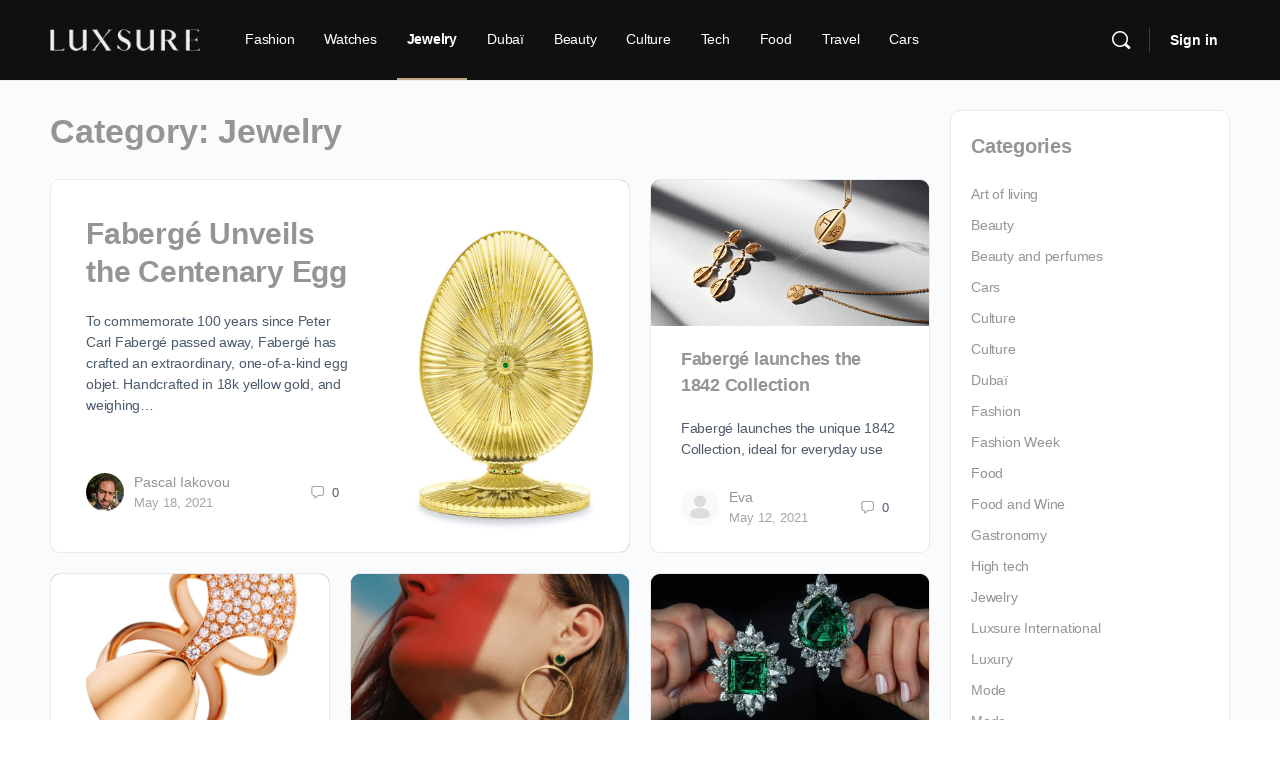

--- FILE ---
content_type: text/html; charset=utf-8
request_url: https://luxsure.com/blog/category/jewelry/
body_size: 19242
content:
<!doctype html><html lang="en-US"><head><meta charset="UTF-8"><link rel="profile" href="https://gmpg.org/xfn/11"><title>Jewelry &#8211; Luxsure</title> <script type="text/html" id="tmpl-bb-link-preview"><% if ( link_scrapping ) { %>
	<% if ( link_loading ) { %>
		<span class="bb-url-scrapper-loading bb-ajax-loader"><i class="bb-icon-l bb-icon-spinner animate-spin"></i>Loading preview...</span>
	<% } %>
	<% if ( link_success || link_error ) { %>
		<a title="Cancel Preview" href="#" id="bb-close-link-suggestion">Remove Preview</a>
		<div class="bb-link-preview-container">

			<% if ( link_images && link_images.length && link_success && ! link_error && '' !== link_image_index ) { %>
				<div id="bb-url-scrapper-img-holder">
					<div class="bb-link-preview-image">
						<div class="bb-link-preview-image-cover">
							<img src="<%= link_images[link_image_index] %>"/>
						</div>
						<div class="bb-link-preview-icons">
							<%
							if ( link_images.length > 1 ) { %>
								<a data-bp-tooltip-pos="up" data-bp-tooltip="Change image" href="#" class="icon-exchange toolbar-button bp-tooltip" id="icon-exchange"><i class="bb-icon-l bb-icon-exchange"></i></a>
							<% } %>
							<% if ( link_images.length ) { %>
								<a data-bp-tooltip-pos="up" data-bp-tooltip="Remove image" href="#" class="icon-image-slash toolbar-button bp-tooltip" id="bb-link-preview-remove-image"><i class="bb-icon-l bb-icon-image-slash"></i></a>
							<% } %>
							<a data-bp-tooltip-pos="up" data-bp-tooltip="Confirm" class="toolbar-button bp-tooltip" href="#" id="bb-link-preview-select-image">
								<i class="bb-icon-check bb-icon-l"></i>
							</a>
						</div>
					</div>
					<% if ( link_images.length > 1 ) { %>
						<div class="bb-url-thumb-nav">
							<button type="button" id="bb-url-prevPicButton"><span class="bb-icon-l bb-icon-angle-left"></span></button>
							<button type="button" id="bb-url-nextPicButton"><span class="bb-icon-l bb-icon-angle-right"></span></button>
							<div id="bb-url-scrapper-img-count">
								Image <%= link_image_index + 1 %>&nbsp;of&nbsp;<%= link_images.length %>
							</div>
						</div>
					<% } %>
				</div>
			<% } %>

			<% if ( link_success && ! link_error && link_url ) { %>
				<div class="bb-link-preview-info">
					<% var a = document.createElement('a');
						a.href = link_url;
						var hostname = a.hostname;
						var domainName = hostname.replace('www.', '' );
					%>

					<% if ( 'undefined' !== typeof link_title && link_title.trim() && link_description ) { %>
						<p class="bb-link-preview-link-name"><%= domainName %></p>
					<% } %>

					<% if ( link_success && ! link_error ) { %>
						<p class="bb-link-preview-title"><%= link_title %></p>
					<% } %>

					<% if ( link_success && ! link_error ) { %>
						<div class="bb-link-preview-excerpt"><p><%= link_description %></p></div>
					<% } %>
				</div>
			<% } %>
			<% if ( link_error && ! link_success ) { %>
				<div id="bb-url-error" class="bb-url-error"><%= link_error_msg %></div>
			<% } %>
		</div>
	<% } %>
<% } %></script> <script type="text/html" id="tmpl-profile-card-popup"><div id="profile-card" class="bb-profile-card bb-popup-card" data-bp-item-id="" data-bp-item-component="members">

		<div class="skeleton-card">
			<div class="skeleton-card-body">
				<div class="skeleton-card-avatar bb-loading-bg"></div>
				<div class="skeleton-card-entity">
					<div class="skeleton-card-type bb-loading-bg"></div>
					<div class="skeleton-card-heading bb-loading-bg"></div>
					<div class="skeleton-card-meta bb-loading-bg"></div>
				</div>
			</div>
						<div class="skeleton-card-footer skeleton-footer-plain">
				<div class="skeleton-card-button bb-loading-bg"></div>
				<div class="skeleton-card-button bb-loading-bg"></div>
				<div class="skeleton-card-button bb-loading-bg"></div>
			</div>
		</div>

		<div class="bb-card-content">
			<div class="bb-card-body">
				<div class="bb-card-avatar">
					<span class="card-profile-status"></span>
					<img src="" alt="">
				</div>
				<div class="bb-card-entity">
					<div class="bb-card-profile-type"></div>
					<h4 class="bb-card-heading"></h4>
					<div class="bb-card-meta">
						<span class="card-meta-item card-meta-joined">Joined <span></span></span>
						<span class="card-meta-item card-meta-last-active"></span>
											</div>
				</div>
			</div>
			<div class="bb-card-footer">
								<div class="bb-card-action bb-card-action-outline">
					<a href="" class="card-button card-button-profile">View Profile</a>
				</div>
			</div>
		</div>

	</div></script> <meta name='robots' content='max-image-preview:large' /><link rel='dns-prefetch' href='//www.googletagmanager.com' /><link rel='dns-prefetch' href='//stats.wp.com' /><link rel='dns-prefetch' href='//widgets.wp.com' /><link rel='dns-prefetch' href='//s0.wp.com' /><link rel='dns-prefetch' href='//0.gravatar.com' /><link rel='dns-prefetch' href='//1.gravatar.com' /><link rel='dns-prefetch' href='//2.gravatar.com' /><link rel="alternate" type="application/rss+xml" title="Luxsure &raquo; Feed" href="https://luxsure.com/feed/" /><link rel="alternate" type="application/rss+xml" title="Luxsure &raquo; Comments Feed" href="https://luxsure.com/comments/feed/" /><link rel="alternate" type="application/rss+xml" title="Luxsure &raquo; Jewelry Category Feed" href="https://luxsure.com/blog/category/jewelry/feed/" /><style id='wp-img-auto-sizes-contain-inline-css' type='text/css'>img:is([sizes=auto i],[sizes^="auto," i]){contain-intrinsic-size:3000px 1500px}
/*# sourceURL=wp-img-auto-sizes-contain-inline-css */</style><link rel='stylesheet' id='bp-nouveau-icons-map-css' href='https://luxsure.com/wp-content/plugins/buddyboss-platform/bp-templates/bp-nouveau/icons/css/icons-map.min.css?ver=2.17.0' type='text/css' media='all' /><link rel='stylesheet' id='bp-nouveau-bb-icons-css' href='https://luxsure.com/wp-content/plugins/buddyboss-platform/bp-templates/bp-nouveau/icons/css/bb-icons.min.css?ver=1.0.8' type='text/css' media='all' /><link rel='stylesheet' id='dashicons-css' href='https://luxsure.com/wp-includes/css/dashicons.min.css?ver=6.9' type='text/css' media='all' /><link rel='stylesheet' id='bp-nouveau-css' href='https://luxsure.com/wp-content/plugins/buddyboss-platform/bp-templates/bp-nouveau/css/buddypress.min.css?ver=2.17.0' type='text/css' media='all' /><style id='bp-nouveau-inline-css' type='text/css'>.list-wrap .bs-group-cover a:before{ background:unset; }
/*# sourceURL=bp-nouveau-inline-css */</style><link rel='stylesheet' id='buddyboss_legacy-css' href='https://luxsure.com/wp-content/themes/buddyboss-theme/inc/plugins/buddyboss-menu-icons/vendor/kucrut/icon-picker/css/types/buddyboss_legacy.css?ver=1.0' type='text/css' media='all' /><style id='wp-block-library-inline-css' type='text/css'>:root{--wp-block-synced-color:#7a00df;--wp-block-synced-color--rgb:122,0,223;--wp-bound-block-color:var(--wp-block-synced-color);--wp-editor-canvas-background:#ddd;--wp-admin-theme-color:#007cba;--wp-admin-theme-color--rgb:0,124,186;--wp-admin-theme-color-darker-10:#006ba1;--wp-admin-theme-color-darker-10--rgb:0,107,160.5;--wp-admin-theme-color-darker-20:#005a87;--wp-admin-theme-color-darker-20--rgb:0,90,135;--wp-admin-border-width-focus:2px}@media (min-resolution:192dpi){:root{--wp-admin-border-width-focus:1.5px}}.wp-element-button{cursor:pointer}:root .has-very-light-gray-background-color{background-color:#eee}:root .has-very-dark-gray-background-color{background-color:#313131}:root .has-very-light-gray-color{color:#eee}:root .has-very-dark-gray-color{color:#313131}:root .has-vivid-green-cyan-to-vivid-cyan-blue-gradient-background{background:linear-gradient(135deg,#00d084,#0693e3)}:root .has-purple-crush-gradient-background{background:linear-gradient(135deg,#34e2e4,#4721fb 50%,#ab1dfe)}:root .has-hazy-dawn-gradient-background{background:linear-gradient(135deg,#faaca8,#dad0ec)}:root .has-subdued-olive-gradient-background{background:linear-gradient(135deg,#fafae1,#67a671)}:root .has-atomic-cream-gradient-background{background:linear-gradient(135deg,#fdd79a,#004a59)}:root .has-nightshade-gradient-background{background:linear-gradient(135deg,#330968,#31cdcf)}:root .has-midnight-gradient-background{background:linear-gradient(135deg,#020381,#2874fc)}:root{--wp--preset--font-size--normal:16px;--wp--preset--font-size--huge:42px}.has-regular-font-size{font-size:1em}.has-larger-font-size{font-size:2.625em}.has-normal-font-size{font-size:var(--wp--preset--font-size--normal)}.has-huge-font-size{font-size:var(--wp--preset--font-size--huge)}.has-text-align-center{text-align:center}.has-text-align-left{text-align:left}.has-text-align-right{text-align:right}.has-fit-text{white-space:nowrap!important}#end-resizable-editor-section{display:none}.aligncenter{clear:both}.items-justified-left{justify-content:flex-start}.items-justified-center{justify-content:center}.items-justified-right{justify-content:flex-end}.items-justified-space-between{justify-content:space-between}.screen-reader-text{border:0;clip-path:inset(50%);height:1px;margin:-1px;overflow:hidden;padding:0;position:absolute;width:1px;word-wrap:normal!important}.screen-reader-text:focus{background-color:#ddd;clip-path:none;color:#444;display:block;font-size:1em;height:auto;left:5px;line-height:normal;padding:15px 23px 14px;text-decoration:none;top:5px;width:auto;z-index:100000}html :where(.has-border-color){border-style:solid}html :where([style*=border-top-color]){border-top-style:solid}html :where([style*=border-right-color]){border-right-style:solid}html :where([style*=border-bottom-color]){border-bottom-style:solid}html :where([style*=border-left-color]){border-left-style:solid}html :where([style*=border-width]){border-style:solid}html :where([style*=border-top-width]){border-top-style:solid}html :where([style*=border-right-width]){border-right-style:solid}html :where([style*=border-bottom-width]){border-bottom-style:solid}html :where([style*=border-left-width]){border-left-style:solid}html :where(img[class*=wp-image-]){height:auto;max-width:100%}:where(figure){margin:0 0 1em}html :where(.is-position-sticky){--wp-admin--admin-bar--position-offset:var(--wp-admin--admin-bar--height,0px)}@media screen and (max-width:600px){html :where(.is-position-sticky){--wp-admin--admin-bar--position-offset:0px}}

/*# sourceURL=wp-block-library-inline-css */</style><style id='global-styles-inline-css' type='text/css'>:root{--wp--preset--aspect-ratio--square: 1;--wp--preset--aspect-ratio--4-3: 4/3;--wp--preset--aspect-ratio--3-4: 3/4;--wp--preset--aspect-ratio--3-2: 3/2;--wp--preset--aspect-ratio--2-3: 2/3;--wp--preset--aspect-ratio--16-9: 16/9;--wp--preset--aspect-ratio--9-16: 9/16;--wp--preset--color--black: #000000;--wp--preset--color--cyan-bluish-gray: #abb8c3;--wp--preset--color--white: #ffffff;--wp--preset--color--pale-pink: #f78da7;--wp--preset--color--vivid-red: #cf2e2e;--wp--preset--color--luminous-vivid-orange: #ff6900;--wp--preset--color--luminous-vivid-amber: #fcb900;--wp--preset--color--light-green-cyan: #7bdcb5;--wp--preset--color--vivid-green-cyan: #00d084;--wp--preset--color--pale-cyan-blue: #8ed1fc;--wp--preset--color--vivid-cyan-blue: #0693e3;--wp--preset--color--vivid-purple: #9b51e0;--wp--preset--gradient--vivid-cyan-blue-to-vivid-purple: linear-gradient(135deg,rgb(6,147,227) 0%,rgb(155,81,224) 100%);--wp--preset--gradient--light-green-cyan-to-vivid-green-cyan: linear-gradient(135deg,rgb(122,220,180) 0%,rgb(0,208,130) 100%);--wp--preset--gradient--luminous-vivid-amber-to-luminous-vivid-orange: linear-gradient(135deg,rgb(252,185,0) 0%,rgb(255,105,0) 100%);--wp--preset--gradient--luminous-vivid-orange-to-vivid-red: linear-gradient(135deg,rgb(255,105,0) 0%,rgb(207,46,46) 100%);--wp--preset--gradient--very-light-gray-to-cyan-bluish-gray: linear-gradient(135deg,rgb(238,238,238) 0%,rgb(169,184,195) 100%);--wp--preset--gradient--cool-to-warm-spectrum: linear-gradient(135deg,rgb(74,234,220) 0%,rgb(151,120,209) 20%,rgb(207,42,186) 40%,rgb(238,44,130) 60%,rgb(251,105,98) 80%,rgb(254,248,76) 100%);--wp--preset--gradient--blush-light-purple: linear-gradient(135deg,rgb(255,206,236) 0%,rgb(152,150,240) 100%);--wp--preset--gradient--blush-bordeaux: linear-gradient(135deg,rgb(254,205,165) 0%,rgb(254,45,45) 50%,rgb(107,0,62) 100%);--wp--preset--gradient--luminous-dusk: linear-gradient(135deg,rgb(255,203,112) 0%,rgb(199,81,192) 50%,rgb(65,88,208) 100%);--wp--preset--gradient--pale-ocean: linear-gradient(135deg,rgb(255,245,203) 0%,rgb(182,227,212) 50%,rgb(51,167,181) 100%);--wp--preset--gradient--electric-grass: linear-gradient(135deg,rgb(202,248,128) 0%,rgb(113,206,126) 100%);--wp--preset--gradient--midnight: linear-gradient(135deg,rgb(2,3,129) 0%,rgb(40,116,252) 100%);--wp--preset--font-size--small: 13px;--wp--preset--font-size--medium: 20px;--wp--preset--font-size--large: 36px;--wp--preset--font-size--x-large: 42px;--wp--preset--spacing--20: 0.44rem;--wp--preset--spacing--30: 0.67rem;--wp--preset--spacing--40: 1rem;--wp--preset--spacing--50: 1.5rem;--wp--preset--spacing--60: 2.25rem;--wp--preset--spacing--70: 3.38rem;--wp--preset--spacing--80: 5.06rem;--wp--preset--shadow--natural: 6px 6px 9px rgba(0, 0, 0, 0.2);--wp--preset--shadow--deep: 12px 12px 50px rgba(0, 0, 0, 0.4);--wp--preset--shadow--sharp: 6px 6px 0px rgba(0, 0, 0, 0.2);--wp--preset--shadow--outlined: 6px 6px 0px -3px rgb(255, 255, 255), 6px 6px rgb(0, 0, 0);--wp--preset--shadow--crisp: 6px 6px 0px rgb(0, 0, 0);}:where(.is-layout-flex){gap: 0.5em;}:where(.is-layout-grid){gap: 0.5em;}body .is-layout-flex{display: flex;}.is-layout-flex{flex-wrap: wrap;align-items: center;}.is-layout-flex > :is(*, div){margin: 0;}body .is-layout-grid{display: grid;}.is-layout-grid > :is(*, div){margin: 0;}:where(.wp-block-columns.is-layout-flex){gap: 2em;}:where(.wp-block-columns.is-layout-grid){gap: 2em;}:where(.wp-block-post-template.is-layout-flex){gap: 1.25em;}:where(.wp-block-post-template.is-layout-grid){gap: 1.25em;}.has-black-color{color: var(--wp--preset--color--black) !important;}.has-cyan-bluish-gray-color{color: var(--wp--preset--color--cyan-bluish-gray) !important;}.has-white-color{color: var(--wp--preset--color--white) !important;}.has-pale-pink-color{color: var(--wp--preset--color--pale-pink) !important;}.has-vivid-red-color{color: var(--wp--preset--color--vivid-red) !important;}.has-luminous-vivid-orange-color{color: var(--wp--preset--color--luminous-vivid-orange) !important;}.has-luminous-vivid-amber-color{color: var(--wp--preset--color--luminous-vivid-amber) !important;}.has-light-green-cyan-color{color: var(--wp--preset--color--light-green-cyan) !important;}.has-vivid-green-cyan-color{color: var(--wp--preset--color--vivid-green-cyan) !important;}.has-pale-cyan-blue-color{color: var(--wp--preset--color--pale-cyan-blue) !important;}.has-vivid-cyan-blue-color{color: var(--wp--preset--color--vivid-cyan-blue) !important;}.has-vivid-purple-color{color: var(--wp--preset--color--vivid-purple) !important;}.has-black-background-color{background-color: var(--wp--preset--color--black) !important;}.has-cyan-bluish-gray-background-color{background-color: var(--wp--preset--color--cyan-bluish-gray) !important;}.has-white-background-color{background-color: var(--wp--preset--color--white) !important;}.has-pale-pink-background-color{background-color: var(--wp--preset--color--pale-pink) !important;}.has-vivid-red-background-color{background-color: var(--wp--preset--color--vivid-red) !important;}.has-luminous-vivid-orange-background-color{background-color: var(--wp--preset--color--luminous-vivid-orange) !important;}.has-luminous-vivid-amber-background-color{background-color: var(--wp--preset--color--luminous-vivid-amber) !important;}.has-light-green-cyan-background-color{background-color: var(--wp--preset--color--light-green-cyan) !important;}.has-vivid-green-cyan-background-color{background-color: var(--wp--preset--color--vivid-green-cyan) !important;}.has-pale-cyan-blue-background-color{background-color: var(--wp--preset--color--pale-cyan-blue) !important;}.has-vivid-cyan-blue-background-color{background-color: var(--wp--preset--color--vivid-cyan-blue) !important;}.has-vivid-purple-background-color{background-color: var(--wp--preset--color--vivid-purple) !important;}.has-black-border-color{border-color: var(--wp--preset--color--black) !important;}.has-cyan-bluish-gray-border-color{border-color: var(--wp--preset--color--cyan-bluish-gray) !important;}.has-white-border-color{border-color: var(--wp--preset--color--white) !important;}.has-pale-pink-border-color{border-color: var(--wp--preset--color--pale-pink) !important;}.has-vivid-red-border-color{border-color: var(--wp--preset--color--vivid-red) !important;}.has-luminous-vivid-orange-border-color{border-color: var(--wp--preset--color--luminous-vivid-orange) !important;}.has-luminous-vivid-amber-border-color{border-color: var(--wp--preset--color--luminous-vivid-amber) !important;}.has-light-green-cyan-border-color{border-color: var(--wp--preset--color--light-green-cyan) !important;}.has-vivid-green-cyan-border-color{border-color: var(--wp--preset--color--vivid-green-cyan) !important;}.has-pale-cyan-blue-border-color{border-color: var(--wp--preset--color--pale-cyan-blue) !important;}.has-vivid-cyan-blue-border-color{border-color: var(--wp--preset--color--vivid-cyan-blue) !important;}.has-vivid-purple-border-color{border-color: var(--wp--preset--color--vivid-purple) !important;}.has-vivid-cyan-blue-to-vivid-purple-gradient-background{background: var(--wp--preset--gradient--vivid-cyan-blue-to-vivid-purple) !important;}.has-light-green-cyan-to-vivid-green-cyan-gradient-background{background: var(--wp--preset--gradient--light-green-cyan-to-vivid-green-cyan) !important;}.has-luminous-vivid-amber-to-luminous-vivid-orange-gradient-background{background: var(--wp--preset--gradient--luminous-vivid-amber-to-luminous-vivid-orange) !important;}.has-luminous-vivid-orange-to-vivid-red-gradient-background{background: var(--wp--preset--gradient--luminous-vivid-orange-to-vivid-red) !important;}.has-very-light-gray-to-cyan-bluish-gray-gradient-background{background: var(--wp--preset--gradient--very-light-gray-to-cyan-bluish-gray) !important;}.has-cool-to-warm-spectrum-gradient-background{background: var(--wp--preset--gradient--cool-to-warm-spectrum) !important;}.has-blush-light-purple-gradient-background{background: var(--wp--preset--gradient--blush-light-purple) !important;}.has-blush-bordeaux-gradient-background{background: var(--wp--preset--gradient--blush-bordeaux) !important;}.has-luminous-dusk-gradient-background{background: var(--wp--preset--gradient--luminous-dusk) !important;}.has-pale-ocean-gradient-background{background: var(--wp--preset--gradient--pale-ocean) !important;}.has-electric-grass-gradient-background{background: var(--wp--preset--gradient--electric-grass) !important;}.has-midnight-gradient-background{background: var(--wp--preset--gradient--midnight) !important;}.has-small-font-size{font-size: var(--wp--preset--font-size--small) !important;}.has-medium-font-size{font-size: var(--wp--preset--font-size--medium) !important;}.has-large-font-size{font-size: var(--wp--preset--font-size--large) !important;}.has-x-large-font-size{font-size: var(--wp--preset--font-size--x-large) !important;}
/*# sourceURL=global-styles-inline-css */</style><style id='classic-theme-styles-inline-css' type='text/css'>/*! This file is auto-generated */
.wp-block-button__link{color:#fff;background-color:#32373c;border-radius:9999px;box-shadow:none;text-decoration:none;padding:calc(.667em + 2px) calc(1.333em + 2px);font-size:1.125em}.wp-block-file__button{background:#32373c;color:#fff;text-decoration:none}
/*# sourceURL=/wp-includes/css/classic-themes.min.css */</style><link rel='stylesheet' id='trp-language-switcher-style-css' href='https://luxsure.com/wp-content/plugins/translatepress-multilingual/assets/css/trp-language-switcher.css?ver=3.0.7' type='text/css' media='all' /><link rel='stylesheet' id='redux-extendify-styles-css' href='https://luxsure.com/wp-content/themes/buddyboss-theme/inc/admin/framework/redux-core/assets/css/extendify-utilities.css?ver=4.4.11' type='text/css' media='all' /><link rel='stylesheet' id='buddyboss-theme-fonts-css' href='https://luxsure.com/wp-content/themes/buddyboss-theme/assets/fonts/fonts.css?ver=2.16.1' type='text/css' media='all' /><link rel='stylesheet' id='jetpack_likes-css' href='https://luxsure.com/wp-content/plugins/jetpack/modules/likes/style.css?ver=15.4' type='text/css' media='all' /><link rel='stylesheet' id='buddyboss-theme-magnific-popup-css-css' href='https://luxsure.com/wp-content/themes/buddyboss-theme/assets/css/vendors/magnific-popup.min.css?ver=2.16.1' type='text/css' media='all' /><link rel='stylesheet' id='buddyboss-theme-select2-css-css' href='https://luxsure.com/wp-content/themes/buddyboss-theme/assets/css/vendors/select2.min.css?ver=2.16.1' type='text/css' media='all' /><link rel='stylesheet' id='buddyboss-theme-css-css' href='https://luxsure.com/wp-content/themes/buddyboss-theme/assets/css/theme.min.css?ver=2.16.1' type='text/css' media='all' /><link rel='stylesheet' id='buddyboss-theme-template-css' href='https://luxsure.com/wp-content/themes/buddyboss-theme/assets/css/template-v2.min.css?ver=2.16.1' type='text/css' media='all' /><link rel='stylesheet' id='buddyboss-theme-buddypress-css' href='https://luxsure.com/wp-content/themes/buddyboss-theme/assets/css/buddypress.min.css?ver=2.16.1' type='text/css' media='all' /><link rel='stylesheet' id='buddyboss-child-css-css' href='https://luxsure.com/wp-content/themes/buddyboss-theme-child/assets/css/custom.css?ver=1.0.0' type='text/css' media='all' /> <script type="module" crossorigin src="/__saasweb__/spam-shield/bundle/index.js" data-no-minify="1"></script><script nomodule defer async crossorigin src="/__saasweb__/spam-shield/bundle/fallback.js" data-no-minify="1"></script><script type="text/javascript" id="bb-twemoji-js-extra">/*  */
var bbemojiSettings = {"baseUrl":"https://s.w.org/images/core/emoji/14.0.0/72x72/","ext":".png","svgUrl":"https://s.w.org/images/core/emoji/14.0.0/svg/","svgExt":".svg"};
//# sourceURL=bb-twemoji-js-extra
/*  */</script> <script type="text/javascript" src="https://luxsure.com/wp-includes/js/twemoji.min.js?ver=2.17.0" id="bb-twemoji-js"></script> <script type="text/javascript" src="https://luxsure.com/wp-content/plugins/buddyboss-platform/bp-core/js/bb-emoji-loader.min.js?ver=2.17.0" id="bb-emoji-loader-js"></script> <script type="text/javascript" src="https://luxsure.com/wp-includes/js/jquery/jquery.min.js?ver=3.7.1" id="jquery-core-js"></script> <script type="text/javascript" src="https://luxsure.com/wp-includes/js/jquery/jquery-migrate.min.js?ver=3.4.1" id="jquery-migrate-js"></script> <script type="text/javascript" src="https://luxsure.com/wp-content/plugins/buddyboss-platform/bp-core/js/widget-members.min.js?ver=2.17.0" id="bp-widget-members-js"></script> <script type="text/javascript" src="https://luxsure.com/wp-content/plugins/buddyboss-platform/bp-core/js/jquery-query.min.js?ver=2.17.0" id="bp-jquery-query-js"></script> <script type="text/javascript" src="https://luxsure.com/wp-content/plugins/buddyboss-platform/bp-core/js/vendor/jquery-cookie.min.js?ver=2.17.0" id="bp-jquery-cookie-js"></script> <script type="text/javascript" src="https://luxsure.com/wp-content/plugins/buddyboss-platform/bp-core/js/vendor/jquery-scroll-to.min.js?ver=2.17.0" id="bp-jquery-scroll-to-js"></script> 
 <script type="text/javascript" src="https://www.googletagmanager.com/gtag/js?id=G-9B4Z14NW2X" id="google_gtagjs-js" async></script> <script type="text/javascript" id="google_gtagjs-js-after">/*  */
window.dataLayer = window.dataLayer || [];function gtag(){dataLayer.push(arguments);}
gtag("set","linker",{"domains":["luxsure.com"]});
gtag("js", new Date());
gtag("set", "developer_id.dZTNiMT", true);
gtag("config", "G-9B4Z14NW2X");
//# sourceURL=google_gtagjs-js-after
/*  */</script> <script type="text/javascript" src="https://luxsure.com/wp-content/themes/buddyboss-theme-child/assets/js/custom.js?ver=1.0.0" id="buddyboss-child-js-js"></script> <link rel="https://api.w.org/" href="https://luxsure.com/wp-json/" /><link rel="alternate" title="JSON" type="application/json" href="https://luxsure.com/wp-json/wp/v2/categories/229" /><link rel="EditURI" type="application/rsd+xml" title="RSD" href="https://luxsure.com/xmlrpc.php?rsd" /><meta name="generator" content="WordPress 6.9" /> <script>var ajaxurl = 'https://luxsure.com/wp-admin/admin-ajax.php';</script> <meta name="generator" content="Site Kit by Google 1.170.0" /><link rel="alternate" hreflang="en-US" href="https://luxsure.com/blog/category/jewelry/"/><link rel="alternate" hreflang="fr-FR" href="https://luxsure.com/fr/blog/category/jewelry/"/><link rel="alternate" hreflang="it-IT" href="https://luxsure.com/it/blog/category/jewelry/"/><link rel="alternate" hreflang="ru-RU" href="https://luxsure.com/ru/blog/category/jewelry/"/><link rel="alternate" hreflang="en" href="https://luxsure.com/blog/category/jewelry/"/><link rel="alternate" hreflang="fr" href="https://luxsure.com/fr/blog/category/jewelry/"/><link rel="alternate" hreflang="it" href="https://luxsure.com/it/blog/category/jewelry/"/><link rel="alternate" hreflang="ru" href="https://luxsure.com/ru/blog/category/jewelry/"/><style>img#wpstats{display:none}</style><meta name="generator" content="Redux 4.4.11" /><meta name="viewport" content="width=device-width, initial-scale=1.0, maximum-scale=3.0, user-scalable=1" /><style type="text/css">@font-face { font-family: Proxima Nova; src: url(https://luxsure.com/wp-content/uploads/2020/12/ProximaNova-Black.woff2) format('woff2'), url(https://luxsure.com/wp-content/uploads/2020/12/ProximaNova-Black.woff) format('woff'), url(https://luxsure.com/wp-content/uploads/2020/12/ProximaNova-Black.ttf) format('truetype'); font-weight: 900; font-style: normal; font-display: swap; } @font-face { font-family: Proxima Nova; src: url(https://luxsure.com/wp-content/uploads/2020/12/ProximaNova-RegularItalic.woff) format('woff2'), url(https://luxsure.com/wp-content/uploads/2020/12/ProximaNova-Regular.woff) format('woff'), url(https://luxsure.com/wp-content/uploads/2020/12/ProximaNova-Regular.ttf) format('truetype'); font-weight: 400; font-style: normal; font-display: swap; } @font-face { font-family: Proxima Nova; src: url(https://luxsure.com/wp-content/uploads/2020/12/ProximaNova-Light.woff2) format('woff2'), url(https://luxsure.com/wp-content/uploads/2020/12/ProximaNova-Light.woff) format('woff'), url(https://luxsure.com/wp-content/uploads/2020/12/ProximaNova-Light.ttf) format('truetype'); font-weight: 300; font-style: normal; font-display: swap; } @font-face { font-family: Proxima Nova; src: url(https://luxsure.com/wp-content/uploads/2020/12/ProximaNova-Extrabold.woff2) format('woff2'), url(https://luxsure.com/wp-content/uploads/2020/12/ProximaNova-Extrabold.woff) format('woff'), url(https://luxsure.com/wp-content/uploads/2020/12/ProximaNova-Extrabold.ttf) format('truetype'); font-weight: 800; font-style: normal; font-display: swap; } @font-face { font-family: Proxima Nova; src: url(https://luxsure.com/wp-content/uploads/2020/12/ProximaNova-Bold.woff2) format('woff2'), url(https://luxsure.com/wp-content/uploads/2020/12/ProximaNova-Bold.woff) format('woff'), url(https://luxsure.com/wp-content/uploads/2020/12/ProximaNova-Bold.ttf) format('truetype'); font-weight: 700; font-style: normal; font-display: swap; } @font-face { font-family: Proxima Nova; src: url(https://luxsure.com/wp-content/uploads/2020/12/ProximaNova-Semibold.woff2) format('woff2'), url(https://luxsure.com/wp-content/uploads/2020/12/ProximaNova-Semibold.woff) format('woff'), url(https://luxsure.com/wp-content/uploads/2020/12/ProximaNova-Semibold.ttf) format('truetype'); font-weight: 600; font-style: normal; font-display: swap; }</style><meta name="google-adsense-platform-account" content="ca-host-pub-2644536267352236"><meta name="google-adsense-platform-domain" content="sitekit.withgoogle.com"><meta property="og:type" content="website" /><meta property="og:title" content="Jewelry &#8211; Luxsure" /><meta property="og:url" content="https://luxsure.com/blog/category/jewelry/" /><meta property="og:site_name" content="Luxsure" /><meta property="og:image" content="https://luxsure.com/wp-content/uploads/2020/12/cropped-Gray-and-Brown-Lines-Real-Estate-Logo-3.png" /><meta property="og:image:width" content="512" /><meta property="og:image:height" content="512" /><meta property="og:image:alt" content="" /><meta property="og:locale" content="en_US" /><link rel="icon" href="https://luxsure.com/wp-content/uploads/2020/12/cropped-Gray-and-Brown-Lines-Real-Estate-Logo-3-32x32.png" sizes="32x32" /><link rel="icon" href="https://luxsure.com/wp-content/uploads/2020/12/cropped-Gray-and-Brown-Lines-Real-Estate-Logo-3-192x192.png" sizes="192x192" /><link rel="apple-touch-icon" href="https://luxsure.com/wp-content/uploads/2020/12/cropped-Gray-and-Brown-Lines-Real-Estate-Logo-3-180x180.png" /><meta name="msapplication-TileImage" content="https://luxsure.com/wp-content/uploads/2020/12/cropped-Gray-and-Brown-Lines-Real-Estate-Logo-3-270x270.png" /><style id="buddyboss_theme-style">:root{--bb-primary-color:#c0a887;--bb-primary-color-rgb:192, 168, 135;--bb-body-background-color:#FAFBFD;--bb-body-background-color-rgb:250, 251, 253;--bb-content-background-color:#FFFFFF;--bb-content-alternate-background-color:#FBFBFC;--bb-content-border-color:#E7E9EC;--bb-content-border-color-rgb:231, 233, 236;--bb-cover-image-background-color:#607387;--bb-headings-color:#939597;--bb-headings-color-rgb:147, 149, 151;--bb-body-text-color:#4D5C6D;--bb-body-text-color-rgb:77, 92, 109;--bb-alternate-text-color:#A3A5A9;--bb-alternate-text-color-rgb:163, 165, 169;--bb-primary-button-background-regular:#385DFF;--bb-primary-button-background-hover:#1E42DD;--bb-primary-button-border-regular:#385DFF;--bb-primary-button-border-hover:#1E42DD;--bb-primary-button-text-regular:#ffffff;--bb-primary-button-text-regular-rgb:255, 255, 255;--bb-primary-button-text-hover:#ffffff;--bb-primary-button-text-hover-rgb:255, 255, 255;--bb-secondary-button-background-regular:#F2F4F5;--bb-secondary-button-background-hover:#385DFF;--bb-secondary-button-border-regular:#F2F4F5;--bb-secondary-button-border-hover:#385DFF;--bb-secondary-button-text-regular:#1E2132;--bb-secondary-button-text-hover:#FFFFFF;--bb-header-background:#101010;--bb-header-alternate-background:#F2F4F5;--bb-header-links:#ffffff;--bb-header-links-hover:#c0a887;--bb-header-mobile-logo-size:100px;--bb-header-height:80px;--bb-sidenav-background:#ffffff;--bb-sidenav-text-regular:#939597;--bb-sidenav-text-hover:#939597;--bb-sidenav-text-active:#ffffff;--bb-sidenav-menu-background-color-regular:#ffffff;--bb-sidenav-menu-background-color-hover:#F2F4F5;--bb-sidenav-menu-background-color-active:#c0a887;--bb-sidenav-count-text-color-regular:#939597;--bb-sidenav-count-text-color-hover:#ffffff;--bb-sidenav-count-text-color-active:#c0a887;--bb-sidenav-count-background-color-regular:#F2F4F5;--bb-sidenav-count-background-color-hover:#c0a887;--bb-sidenav-count-background-color-active:#ffffff;--bb-footer-background:#000000;--bb-footer-widget-background:#000000;--bb-footer-text-color:#5A5A5A;--bb-footer-menu-link-color-regular:#5A5A5A;--bb-footer-menu-link-color-hover:#385DFF;--bb-footer-menu-link-color-active:#1E2132;--bb-admin-screen-bgr-color:#FAFBFD;--bb-admin-screen-txt-color:#122B46;--bb-login-register-link-color-regular:#5A5A5A;--bb-login-register-link-color-hover:#1E42DD;--bb-login-register-button-background-color-regular:#385DFF;--bb-login-register-button-background-color-hover:#1E42DD;--bb-login-register-button-border-color-regular:#385DFF;--bb-login-register-button-border-color-hover:#1E42DD;--bb-login-register-button-text-color-regular:#FFFFFF;--bb-login-register-button-text-color-hover:#FFFFFF;--bb-label-background-color:#D7DFFF;--bb-label-text-color:#385DFF;--bb-tooltip-background:#122b46;--bb-tooltip-background-rgb:18, 43, 70;--bb-tooltip-color:#ffffff;--bb-default-notice-color:#007CFF;--bb-default-notice-color-rgb:0, 124, 255;--bb-success-color:#1CD991;--bb-success-color-rgb:28, 217, 145;--bb-warning-color:#f7ba45;--bb-warning-color-rgb:247, 186, 69;--bb-danger-color:#EF3E46;--bb-danger-color-rgb:239, 62, 70;--bb-login-custom-heading-color:#FFFFFF;--bb-button-radius:100px;--bb-block-radius:10px;--bb-option-radius:5px;--bb-block-radius-inner:6px;--bb-input-radius:6px;--bb-label-type-radius:6px;--bb-checkbox-radius:5.4px;--bb-primary-button-focus-shadow:0px 0px 1px 2px rgba(0, 0, 0, 0.05), inset 0px 0px 0px 2px rgba(0, 0, 0, 0.08);--bb-secondary-button-focus-shadow:0px 0px 1px 2px rgba(0, 0, 0, 0.05), inset 0px 0px 0px 2px rgba(0, 0, 0, 0.08);--bb-outline-button-focus-shadow:0px 0px 1px 2px rgba(0, 0, 0, 0.05), inset 0px 0px 0px 2px rgba(0, 0, 0, 0.08);--bb-input-focus-shadow:0px 0px 0px 2px rgba(var(--bb-primary-color-rgb), 0.1);--bb-input-focus-border-color:var(--bb-primary-color);--bb-widget-title-text-transform:none;}.bb-style-primary-bgr-color {background-color:#c0a887;}.bb-style-border-radius {border-radius:100px;}#site-logo .site-title img {max-height:inherit;}.site-header-container .site-branding {min-width:150px;}#site-logo .site-title .bb-logo img,#site-logo .site-title img.bb-logo,.buddypanel .site-title img {width:150px;}.site-title img.bb-mobile-logo {width:100px;}.footer-logo img {max-width:120px;}.site-header-container #site-logo .bb-logo img,.site-header-container #site-logo .site-title img.bb-logo,.site-title img.bb-mobile-logo {max-height:80px}.sticky-header .site-content,body.buddypress.sticky-header .site-content,.bb-buddypanel.sticky-header .site-content,.single-sfwd-quiz.bb-buddypanel.sticky-header .site-content,.single-sfwd-lessons.bb-buddypanel.sticky-header .site-content,.single-sfwd-topic.bb-buddypanel.sticky-header .site-content {padding-top:80px}.site-header .site-header-container,.header-search-wrap,.header-search-wrap input.search-field,.header-search-wrap form.search-form {height:80px;}.sticky-header .bp-feedback.bp-sitewide-notice {top:80px;}@media screen and (max-width:767px) {.bb-mobile-header {height:80px;}#learndash-content .lms-topic-sidebar-wrapper .lms-topic-sidebar-data,.lifter-topic-sidebar-wrapper .lifter-topic-sidebar-data {height:calc(90vh - 80px);}}[data-balloon]:after,[data-bp-tooltip]:after {background-color:rgba( 18,43,70,1 );box-shadow:none;}[data-balloon]:before,[data-bp-tooltip]:before {background:no-repeat url("data:image/svg+xml;charset=utf-8,%3Csvg%20xmlns%3D%22http://www.w3.org/2000/svg%22%20width%3D%2236px%22%20height%3D%2212px%22%3E%3Cpath%20fill%3D%22rgba( 18,43,70,1 )%22%20transform%3D%22rotate(0)%22%20d%3D%22M2.658,0.000%20C-13.615,0.000%2050.938,0.000%2034.662,0.000%20C28.662,0.000%2023.035,12.002%2018.660,12.002%20C14.285,12.002%208.594,0.000%202.658,0.000%20Z%22/%3E%3C/svg%3E");background-size:100% auto;}[data-bp-tooltip][data-bp-tooltip-pos="right"]:before,[data-balloon][data-balloon-pos='right']:before {background:no-repeat url("data:image/svg+xml;charset=utf-8,%3Csvg%20xmlns%3D%22http://www.w3.org/2000/svg%22%20width%3D%2212px%22%20height%3D%2236px%22%3E%3Cpath%20fill%3D%22rgba( 18,43,70,1 )%22%20transform%3D%22rotate(90 6 6)%22%20d%3D%22M2.658,0.000%20C-13.615,0.000%2050.938,0.000%2034.662,0.000%20C28.662,0.000%2023.035,12.002%2018.660,12.002%20C14.285,12.002%208.594,0.000%202.658,0.000%20Z%22/%3E%3C/svg%3E");background-size:100% auto;}[data-bp-tooltip][data-bp-tooltip-pos="left"]:before,[data-balloon][data-balloon-pos='left']:before {background:no-repeat url("data:image/svg+xml;charset=utf-8,%3Csvg%20xmlns%3D%22http://www.w3.org/2000/svg%22%20width%3D%2212px%22%20height%3D%2236px%22%3E%3Cpath%20fill%3D%22rgba( 18,43,70,1 )%22%20transform%3D%22rotate(-90 18 18)%22%20d%3D%22M2.658,0.000%20C-13.615,0.000%2050.938,0.000%2034.662,0.000%20C28.662,0.000%2023.035,12.002%2018.660,12.002%20C14.285,12.002%208.594,0.000%202.658,0.000%20Z%22/%3E%3C/svg%3E");background-size:100% auto;}[data-bp-tooltip][data-bp-tooltip-pos="down-left"]:before,[data-bp-tooltip][data-bp-tooltip-pos="down"]:before,[data-balloon][data-balloon-pos='down']:before {background:no-repeat url("data:image/svg+xml;charset=utf-8,%3Csvg%20xmlns%3D%22http://www.w3.org/2000/svg%22%20width%3D%2236px%22%20height%3D%2212px%22%3E%3Cpath%20fill%3D%22rgba( 18,43,70,1 )%22%20transform%3D%22rotate(180 18 6)%22%20d%3D%22M2.658,0.000%20C-13.615,0.000%2050.938,0.000%2034.662,0.000%20C28.662,0.000%2023.035,12.002%2018.660,12.002%20C14.285,12.002%208.594,0.000%202.658,0.000%20Z%22/%3E%3C/svg%3E");background-size:100% auto;}</style><style id="buddyboss_theme-bp-style">#buddypress #header-cover-image.has-default,#buddypress #header-cover-image.has-default .guillotine-window img,.bs-group-cover.has-default a {background-color:#607387;}.login-split {background-image:url(https://luxsure.com/wp-content/uploads/2020/11/dusit2.jpg);background-size:cover;background-position:50% 50%;}body.buddypress.register.login-split-page .login-split .split-overlay,body.buddypress.activation.login-split-page .login-split .split-overlay {opacity:0.3;}body.buddypress.register .register-section-logo img,body.buddypress.activation .activate-section-logo img {width:280px;}</style><style id="buddyboss_theme-custom-style">a.bb-close-panel i {top:21px;}</style><style>.user-wrap.user-wrap-container:hover > .sub-menu {
    opacity: 1;
    visibility: visible;
}</style></head><body class="bp-nouveau archive category category-jewelry category-229 wp-custom-logo wp-theme-buddyboss-theme wp-child-theme-buddyboss-theme-child translatepress-en_US buddyboss-theme bb-template-v2 buddypanel-logo-off bb-custom-typo  header-style-1  menu-style-standard sticky-header no-js"><div id="page" class="site"><header id="masthead" class="site-header site-header--bb"><div class="container site-header-container flex default-header"> <a href="#" class="bb-toggle-panel"> <i class="bb-icon-l bb-icon-sidebar"></i> <span class="screen-reader-text">Toggle Side Panel</span> </a><div id="site-logo" class="site-branding buddypanel_logo_display_off"><div class="site-title"> <a href="https://luxsure.com/" rel="home" aria-label="Go to Luxsure homepage"> <img width="358" height="54" src="https://luxsure.com/wp-content/uploads/2020/12/Gray-and-Brown-Lines-Real-Estate-Logo-2-1.png" class="bb-logo" alt="Luxsure" decoding="async" srcset="https://luxsure.com/wp-content/uploads/2020/12/Gray-and-Brown-Lines-Real-Estate-Logo-2-1.png 358w, https://luxsure.com/wp-content/uploads/2020/12/Gray-and-Brown-Lines-Real-Estate-Logo-2-1-300x45.png 300w" sizes="(max-width: 358px) 100vw, 358px" /> </a></div></div><nav id="site-navigation" class="main-navigation" data-menu-space="120"><div id="primary-navbar"><ul id="primary-menu" class="primary-menu bb-primary-overflow"><li id="menu-item-77802" class="menu-item menu-item-type-taxonomy menu-item-object-category menu-item-77802 no-icon"><a href="https://luxsure.com/blog/category/mode/"><span>Fashion</span></a></li><li id="menu-item-77808" class="menu-item menu-item-type-taxonomy menu-item-object-category menu-item-77808 no-icon"><a href="https://luxsure.com/blog/category/watches/"><span>Watches</span></a></li><li id="menu-item-77809" class="menu-item menu-item-type-taxonomy menu-item-object-category current-menu-item menu-item-77809 no-icon"><a href="https://luxsure.com/blog/category/jewelry/" aria-current="page"><span>Jewelry</span></a></li><li id="menu-item-77804" class="menu-item menu-item-type-taxonomy menu-item-object-category menu-item-77804 no-icon"><a href="https://luxsure.com/blog/category/dubai/"><span>Dubaï</span></a></li><li id="menu-item-77805" class="menu-item menu-item-type-taxonomy menu-item-object-category menu-item-77805 no-icon"><a href="https://luxsure.com/blog/category/beauty/"><span>Beauty</span></a></li><li id="menu-item-1672788" class="menu-item menu-item-type-taxonomy menu-item-object-category menu-item-1672788 no-icon"><a href="https://luxsure.com/blog/category/culture/"><span>Culture</span></a></li><li id="menu-item-1672783" class="menu-item menu-item-type-taxonomy menu-item-object-category menu-item-1672783 no-icon"><a href="https://luxsure.com/blog/category/tech/"><span>Tech</span></a></li><li id="menu-item-77807" class="menu-item menu-item-type-taxonomy menu-item-object-category menu-item-77807 no-icon"><a href="https://luxsure.com/blog/category/food/"><span>Food</span></a></li><li id="menu-item-77810" class="menu-item menu-item-type-taxonomy menu-item-object-category menu-item-77810 no-icon"><a href="https://luxsure.com/blog/category/travel/"><span>Travel</span></a></li><li id="menu-item-77806" class="menu-item menu-item-type-taxonomy menu-item-object-category menu-item-77806 no-icon"><a href="https://luxsure.com/blog/category/cars/"><span>Cars</span></a></li></ul><div id="navbar-collapse"> <a class="more-button" href="#"> <i class="bb-icon-f bb-icon-ellipsis-h"></i> <span class="screen-reader-text">More options</span> </a><div class="sub-menu"><div class="wrapper"><ul id="navbar-extend" class="sub-menu-inner"></ul></div></div></div></div></nav><div id="header-aside" class="header-aside name_and_avatar"><div class="header-aside-inner"> <a href="#" class="header-search-link" data-balloon-pos="down" data-balloon="Search" aria-label="Search"><i class="bb-icon-l bb-icon-search"></i></a> <span class="search-separator bb-separator"></span><div class="bb-header-buttons"> <a href="https://luxsure.com/wp-login.php" class="button small outline signin-button link">Sign in</a></div></div></div></div><div class="bb-mobile-header-wrapper bb-single-icon"><div class="bb-mobile-header flex align-items-center"><div class="bb-left-panel-icon-wrap"> <a href="#" class="push-left bb-left-panel-mobile" aria-label="Open Menu"><i class="bb-icon-l bb-icon-bars"></i></a></div><div class="flex-1 mobile-logo-wrapper"><div class="site-title"><a href="https://luxsure.com/" rel="home"> <img width="358" height="54" src="https://luxsure.com/wp-content/uploads/2020/12/Gray-and-Brown-Lines-Real-Estate-Logo-2-1.png" class="bb-mobile-logo" alt="" decoding="async" srcset="https://luxsure.com/wp-content/uploads/2020/12/Gray-and-Brown-Lines-Real-Estate-Logo-2-1.png 358w, https://luxsure.com/wp-content/uploads/2020/12/Gray-and-Brown-Lines-Real-Estate-Logo-2-1-300x45.png 300w" sizes="(max-width: 358px) 100vw, 358px" /> </a></div></div><div class="header-aside"> <a data-balloon-pos="left" data-balloon="Search" aria-label="Search" href="#" class="push-right header-search-link"><i class="bb-icon-l bb-icon-search"></i></a></div></div><div class="header-search-wrap"><div class="container"><form role="search" method="get" class="search-form" action="https://luxsure.com/"> <label> <span class="screen-reader-text">Search for:</span> <input type="search" class="search-field-top" placeholder="Search" value="" name="s" /> </label></form> <a data-balloon-pos="left" data-balloon="Close" href="#" class="close-search"><i class="bb-icon-l bb-icon-times"></i></a></div></div></div><div class="bb-mobile-panel-wrapper left light closed"><div class="bb-mobile-panel-inner"><div class="bb-mobile-panel-header"><div class="logo-wrap"> <a href="https://luxsure.com/" rel="home"> <img width="358" height="54" src="https://luxsure.com/wp-content/uploads/2020/12/Gray-and-Brown-Lines-Real-Estate-Logo-2-1.png" class="bb-mobile-logo" alt="" decoding="async" srcset="https://luxsure.com/wp-content/uploads/2020/12/Gray-and-Brown-Lines-Real-Estate-Logo-2-1.png 358w, https://luxsure.com/wp-content/uploads/2020/12/Gray-and-Brown-Lines-Real-Estate-Logo-2-1-300x45.png 300w" sizes="(max-width: 358px) 100vw, 358px" /> </a></div> <a href="#" class="bb-close-panel" aria-label="Close Menu"><i class="bb-icon-l bb-icon-times"></i></a></div><nav class="main-navigation" data-menu-space="120"><ul id="menu-luxsure-magazine" class="bb-primary-menu mobile-menu buddypanel-menu side-panel-menu"><li class="menu-item menu-item-type-taxonomy menu-item-object-category menu-item-77802"><a href="https://luxsure.com/blog/category/mode/">Fashion</a></li><li class="menu-item menu-item-type-taxonomy menu-item-object-category menu-item-77808"><a href="https://luxsure.com/blog/category/watches/">Watches</a></li><li class="menu-item menu-item-type-taxonomy menu-item-object-category current-menu-item menu-item-77809"><a href="https://luxsure.com/blog/category/jewelry/" aria-current="page">Jewelry</a></li><li class="menu-item menu-item-type-taxonomy menu-item-object-category menu-item-77804"><a href="https://luxsure.com/blog/category/dubai/">Dubaï</a></li><li class="menu-item menu-item-type-taxonomy menu-item-object-category menu-item-77805"><a href="https://luxsure.com/blog/category/beauty/">Beauty</a></li><li class="menu-item menu-item-type-taxonomy menu-item-object-category menu-item-1672788"><a href="https://luxsure.com/blog/category/culture/">Culture</a></li><li class="menu-item menu-item-type-taxonomy menu-item-object-category menu-item-1672783"><a href="https://luxsure.com/blog/category/tech/">Tech</a></li><li class="menu-item menu-item-type-taxonomy menu-item-object-category menu-item-77807"><a href="https://luxsure.com/blog/category/food/">Food</a></li><li class="menu-item menu-item-type-taxonomy menu-item-object-category menu-item-77810"><a href="https://luxsure.com/blog/category/travel/">Travel</a></li><li class="menu-item menu-item-type-taxonomy menu-item-object-category menu-item-77806"><a href="https://luxsure.com/blog/category/cars/">Cars</a></li></ul></nav></div></div><div class="header-search-wrap"><div class="container"><form role="search" method="get" class="search-form" action="https://luxsure.com/"> <label> <span class="screen-reader-text">Search for:</span> <input type="search" class="search-field-top" placeholder="Search" value="" name="s" /> </label></form> <a href="#" class="close-search"> <i class="bb-icon-l bb-icon-times"></i> <span class="screen-reader-text">Close search</span> </a></div></div></header><div id="content" class="site-content"><div class="container"><div class="bb-grid site-content-grid"><div id="primary" class="content-area"><main id="main" class="site-main"><header class="page-header"><h1 class="page-title">Category: <span>Jewelry</span></h1></header><div class="post-grid bb-grid"><article id="post-80603" class="post-80603 post type-post status-publish format-standard has-post-thumbnail hentry category-jewelry category-luxury tag-faberge lg-grid-2-3 md-grid-1-1 sm-grid-1-1 bb-grid-cell first"><div class="post-inner-wrap"><div class="ratio-wrap"> <a href="https://luxsure.com/blog/2021/05/18/fwd-faberge-unveils-the-centenary-egg/" class="entry-media entry-img"> <img width="640" height="640" src="https://luxsure.com/wp-content/uploads/2021/03/1735DA3011_1_B-1-1024x1024.jpg" class="attachment-large size-large wp-post-image" alt="" sizes="(max-width:768px) 768px, (max-width:1024px) 1024px, 1024px" decoding="async" fetchpriority="high" srcset="https://luxsure.com/wp-content/uploads/2021/03/1735DA3011_1_B-1-1024x1024.jpg 1024w, https://luxsure.com/wp-content/uploads/2021/03/1735DA3011_1_B-1-300x300.jpg 300w, https://luxsure.com/wp-content/uploads/2021/03/1735DA3011_1_B-1-150x150.jpg 150w, https://luxsure.com/wp-content/uploads/2021/03/1735DA3011_1_B-1-768x768.jpg 768w, https://luxsure.com/wp-content/uploads/2021/03/1735DA3011_1_B-1-1536x1536.jpg 1536w, https://luxsure.com/wp-content/uploads/2021/03/1735DA3011_1_B-1-2048x2048.jpg 2048w, https://luxsure.com/wp-content/uploads/2021/03/1735DA3011_1_B-1-624x624.jpg 624w" /> </a></div><div class="entry-content-wrap primary-entry-content"><header class="entry-header"><h2 class="entry-title"><a href="https://luxsure.com/blog/2021/05/18/fwd-faberge-unveils-the-centenary-egg/" rel="bookmark">Fabergé Unveils the Centenary Egg</a></h2></header><div class="entry-content"><p>To commemorate 100 years since Peter Carl Fabergé passed away, Fabergé has crafted an extraordinary, one-of-a-kind egg objet. Handcrafted in 18k yellow gold, and weighing&hellip;</p></div><div class="entry-meta"><div class="bb-user-avatar-wrap"><div class="avatar-wrap"> <a href="https://luxsure.com/members/pascal/"> <img alt='pascal' src='https://luxsure.com/wp-content/uploads/avatars/3/6041ff56e7c33-bpthumb.jpg' srcset='https://luxsure.com/wp-content/uploads/avatars/3/6041ff56e7c33-bpthumb.jpg 2x' class='avatar avatar-80 photo' height='80' width='80' /> </a></div><div class="meta-wrap"> <a class="post-author" href="https://luxsure.com/members/pascal/"> Pascal Iakovou </a> <span class="post-date" ><a href="https://luxsure.com/blog/2021/05/18/fwd-faberge-unveils-the-centenary-egg/">May 18, 2021</a></span></div></div><div class="push-right flex align-items-center top-meta"> <a href="https://luxsure.com/blog/2021/05/18/fwd-faberge-unveils-the-centenary-egg/#respond" class="flex align-items-center bb-comments-wrap"> <i class="bb-icon-l bb-icon-comment-square"></i> <span class="comments-count">0 <span class="bb-comment-text">Comments</span></span> </a></div></div></div></div></article><article id="post-137316" class="post-137316 post type-post status-publish format-standard has-post-thumbnail hentry category-jewelry tag-collection tag-faberge lg-grid-1-3 md-grid-1-2 bb-grid-cell sm-grid-1-1"><div class="post-inner-wrap"><div class="ratio-wrap"> <a href="https://luxsure.com/blog/2021/05/12/faberge-launches-the-1842-collection/" class="entry-media entry-img"> <img width="640" height="427" src="https://luxsure.com/wp-content/uploads/2021/05/FABERGE0105-main_RT_v3-1024x683.jpg" class="attachment-large size-large wp-post-image" alt="" sizes="(max-width:768px) 768px, (max-width:1024px) 1024px, 1024px" decoding="async" srcset="https://luxsure.com/wp-content/uploads/2021/05/FABERGE0105-main_RT_v3-1024x683.jpg 1024w, https://luxsure.com/wp-content/uploads/2021/05/FABERGE0105-main_RT_v3-300x200.jpg 300w, https://luxsure.com/wp-content/uploads/2021/05/FABERGE0105-main_RT_v3-768x512.jpg 768w, https://luxsure.com/wp-content/uploads/2021/05/FABERGE0105-main_RT_v3-1536x1024.jpg 1536w, https://luxsure.com/wp-content/uploads/2021/05/FABERGE0105-main_RT_v3-2048x1365.jpg 2048w, https://luxsure.com/wp-content/uploads/2021/05/FABERGE0105-main_RT_v3-16x12.jpg 16w, https://luxsure.com/wp-content/uploads/2021/05/FABERGE0105-main_RT_v3-624x416.jpg 624w" /> </a></div><div class="entry-content-wrap primary-entry-content"><header class="entry-header"><h2 class="entry-title"><a href="https://luxsure.com/blog/2021/05/12/faberge-launches-the-1842-collection/" rel="bookmark">Fabergé launches the 1842 Collection</a></h2></header><div class="entry-content"> Fabergé launches the unique 1842 Collection, ideal for everyday use</div><div class="entry-meta"><div class="bb-user-avatar-wrap"><div class="avatar-wrap"> <a href="https://luxsure.com/members/eva-arrigo/"> <img alt='eva-arrigo' src='https://luxsure.com/wp-content/plugins/buddyboss-platform/bp-core/images/profile-avatar-buddyboss-50.png' srcset='https://luxsure.com/wp-content/plugins/buddyboss-platform/bp-core/images/profile-avatar-buddyboss-50.png 2x' class='avatar avatar-80 photo' height='80' width='80' loading='lazy'/> </a></div><div class="meta-wrap"> <a class="post-author" href="https://luxsure.com/members/eva-arrigo/"> Eva </a> <span class="post-date" ><a href="https://luxsure.com/blog/2021/05/12/faberge-launches-the-1842-collection/">May 12, 2021</a></span></div></div><div class="push-right flex align-items-center top-meta"> <a href="https://luxsure.com/blog/2021/05/12/faberge-launches-the-1842-collection/#respond" class="flex align-items-center bb-comments-wrap"> <i class="bb-icon-l bb-icon-comment-square"></i> <span class="comments-count">0 <span class="bb-comment-text">Comments</span></span> </a></div></div></div></div></article><article id="post-82109" class="post-82109 post type-post status-publish format-standard has-post-thumbnail hentry category-jewelry category-luxury tag-akillis lg-grid-1-3 md-grid-1-2 bb-grid-cell sm-grid-1-1"><div class="post-inner-wrap"><div class="ratio-wrap"> <a href="https://luxsure.com/blog/2021/04/15/fwd-akillis-iconic-python-collection/" class="entry-media entry-img"> <img width="640" height="768" src="https://luxsure.com/wp-content/uploads/2021/03/Akillis_Ring_Python_or_rose_diams-853x1024.jpg" class="attachment-large size-large wp-post-image" alt="" sizes="auto, (max-width:768px) 768px, (max-width:1024px) 1024px, 1024px" decoding="async" loading="lazy" srcset="https://luxsure.com/wp-content/uploads/2021/03/Akillis_Ring_Python_or_rose_diams-853x1024.jpg 853w, https://luxsure.com/wp-content/uploads/2021/03/Akillis_Ring_Python_or_rose_diams-250x300.jpg 250w, https://luxsure.com/wp-content/uploads/2021/03/Akillis_Ring_Python_or_rose_diams-768x921.jpg 768w, https://luxsure.com/wp-content/uploads/2021/03/Akillis_Ring_Python_or_rose_diams-1280x1536.jpg 1280w, https://luxsure.com/wp-content/uploads/2021/03/Akillis_Ring_Python_or_rose_diams-1707x2048.jpg 1707w, https://luxsure.com/wp-content/uploads/2021/03/Akillis_Ring_Python_or_rose_diams-10x12.jpg 10w, https://luxsure.com/wp-content/uploads/2021/03/Akillis_Ring_Python_or_rose_diams-624x749.jpg 624w" /> </a></div><div class="entry-content-wrap primary-entry-content"><header class="entry-header"><h2 class="entry-title"><a href="https://luxsure.com/blog/2021/04/15/fwd-akillis-iconic-python-collection/" rel="bookmark">AKILLIS’ ICONIC PYTHON COLLECTION</a></h2></header><div class="entry-content"><p>AKILLIS’ ICONIC PYTHON COLLECTION With imagination flying high, the French brand offers its own version of the reptile, somewhere between precious wildlife and a futuristic&hellip;</p></div><div class="entry-meta"><div class="bb-user-avatar-wrap"><div class="avatar-wrap"> <a href="https://luxsure.com/members/pascal/"> <img alt='pascal' src='https://luxsure.com/wp-content/uploads/avatars/3/6041ff56e7c33-bpthumb.jpg' srcset='https://luxsure.com/wp-content/uploads/avatars/3/6041ff56e7c33-bpthumb.jpg 2x' class='avatar avatar-80 photo' height='80' width='80' loading='lazy'/> </a></div><div class="meta-wrap"> <a class="post-author" href="https://luxsure.com/members/pascal/"> Pascal Iakovou </a> <span class="post-date" ><a href="https://luxsure.com/blog/2021/04/15/fwd-akillis-iconic-python-collection/">April 15, 2021</a></span></div></div><div class="push-right flex align-items-center top-meta"> <a href="https://luxsure.com/blog/2021/04/15/fwd-akillis-iconic-python-collection/#respond" class="flex align-items-center bb-comments-wrap"> <i class="bb-icon-l bb-icon-comment-square"></i> <span class="comments-count">0 <span class="bb-comment-text">Comments</span></span> </a></div></div></div></div></article><article id="post-82130" class="post-82130 post type-post status-publish format-standard has-post-thumbnail hentry category-jewelry category-luxury tag-gemfields tag-sandy-leong lg-grid-1-3 md-grid-1-2 bb-grid-cell sm-grid-1-1"><div class="post-inner-wrap"><div class="ratio-wrap"> <a href="https://luxsure.com/blog/2021/04/11/fwd-sandy-leong-x-gemfields-sol-collection/" class="entry-media entry-img"> <img width="640" height="811" src="https://luxsure.com/wp-content/uploads/2021/03/313836-A3-008_h-808x1024.jpg" class="attachment-large size-large wp-post-image" alt="" sizes="auto, (max-width:768px) 768px, (max-width:1024px) 1024px, 1024px" decoding="async" loading="lazy" srcset="https://luxsure.com/wp-content/uploads/2021/03/313836-A3-008_h-808x1024.jpg 808w, https://luxsure.com/wp-content/uploads/2021/03/313836-A3-008_h-237x300.jpg 237w, https://luxsure.com/wp-content/uploads/2021/03/313836-A3-008_h-768x973.jpg 768w, https://luxsure.com/wp-content/uploads/2021/03/313836-A3-008_h-1212x1536.jpg 1212w, https://luxsure.com/wp-content/uploads/2021/03/313836-A3-008_h-1616x2048.jpg 1616w, https://luxsure.com/wp-content/uploads/2021/03/313836-A3-008_h-9x12.jpg 9w, https://luxsure.com/wp-content/uploads/2021/03/313836-A3-008_h-624x791.jpg 624w, https://luxsure.com/wp-content/uploads/2021/03/313836-A3-008_h-scaled.jpg 2020w" /> </a></div><div class="entry-content-wrap primary-entry-content"><header class="entry-header"><h2 class="entry-title"><a href="https://luxsure.com/blog/2021/04/11/fwd-sandy-leong-x-gemfields-sol-collection/" rel="bookmark">Sandy Leong x Gemfields Sol Collection</a></h2></header><div class="entry-content"><p>On the heels of her 10 year anniversary and the start of a new year, Sandy Leong is renewing her commitment to sustainability by partnering&hellip;</p></div><div class="entry-meta"><div class="bb-user-avatar-wrap"><div class="avatar-wrap"> <a href="https://luxsure.com/members/pascal/"> <img alt='pascal' src='https://luxsure.com/wp-content/uploads/avatars/3/6041ff56e7c33-bpthumb.jpg' srcset='https://luxsure.com/wp-content/uploads/avatars/3/6041ff56e7c33-bpthumb.jpg 2x' class='avatar avatar-80 photo' height='80' width='80' loading='lazy'/> </a></div><div class="meta-wrap"> <a class="post-author" href="https://luxsure.com/members/pascal/"> Pascal Iakovou </a> <span class="post-date" ><a href="https://luxsure.com/blog/2021/04/11/fwd-sandy-leong-x-gemfields-sol-collection/">April 11, 2021</a></span></div></div><div class="push-right flex align-items-center top-meta"> <a href="https://luxsure.com/blog/2021/04/11/fwd-sandy-leong-x-gemfields-sol-collection/#respond" class="flex align-items-center bb-comments-wrap"> <i class="bb-icon-l bb-icon-comment-square"></i> <span class="comments-count">0 <span class="bb-comment-text">Comments</span></span> </a></div></div></div></div></article><article id="post-86310" class="post-86310 post type-post status-publish format-standard has-post-thumbnail hentry category-jewelry category-luxury tag-sothebys lg-grid-1-3 md-grid-1-2 bb-grid-cell sm-grid-1-1"><div class="post-inner-wrap"><div class="ratio-wrap"> <a href="https://luxsure.com/blog/2021/04/10/fwd-sothebys-met-en-vente-le-plus-gros-saphir-cachemire-jamais-apparu-en-vente-publique-geneve-11-mai/" class="entry-media entry-img"> <img width="640" height="426" src="https://luxsure.com/wp-content/uploads/2021/03/image001-172.jpg" class="attachment-large size-large wp-post-image" alt="" sizes="auto, (max-width:768px) 768px, (max-width:1024px) 1024px, 1024px" decoding="async" loading="lazy" srcset="https://luxsure.com/wp-content/uploads/2021/03/image001-172.jpg 797w, https://luxsure.com/wp-content/uploads/2021/03/image001-172-300x199.jpg 300w, https://luxsure.com/wp-content/uploads/2021/03/image001-172-768x511.jpg 768w, https://luxsure.com/wp-content/uploads/2021/03/image001-172-16x12.jpg 16w, https://luxsure.com/wp-content/uploads/2021/03/image001-172-624x415.jpg 624w" /> </a></div><div class="entry-content-wrap primary-entry-content"><header class="entry-header"><h2 class="entry-title"><a href="https://luxsure.com/blog/2021/04/10/fwd-sothebys-met-en-vente-le-plus-gros-saphir-cachemire-jamais-apparu-en-vente-publique-geneve-11-mai/" rel="bookmark">Sotheby’s Global Flagship Jewellery Auctions feature Large World-Class Diamonds and Coloured Gemstone</a></h2></header><div class="entry-content"><p>Combining great rarity and beauty, these gems of exceptional size appeal to an ever-growing base of collectors, especially when set in masterful designs “Big rocks”&hellip;</p></div><div class="entry-meta"><div class="bb-user-avatar-wrap"><div class="avatar-wrap"> <a href="https://luxsure.com/members/pascal/"> <img alt='pascal' src='https://luxsure.com/wp-content/uploads/avatars/3/6041ff56e7c33-bpthumb.jpg' srcset='https://luxsure.com/wp-content/uploads/avatars/3/6041ff56e7c33-bpthumb.jpg 2x' class='avatar avatar-80 photo' height='80' width='80' loading='lazy'/> </a></div><div class="meta-wrap"> <a class="post-author" href="https://luxsure.com/members/pascal/"> Pascal Iakovou </a> <span class="post-date" ><a href="https://luxsure.com/blog/2021/04/10/fwd-sothebys-met-en-vente-le-plus-gros-saphir-cachemire-jamais-apparu-en-vente-publique-geneve-11-mai/">April 10, 2021</a></span></div></div><div class="push-right flex align-items-center top-meta"> <a href="https://luxsure.com/blog/2021/04/10/fwd-sothebys-met-en-vente-le-plus-gros-saphir-cachemire-jamais-apparu-en-vente-publique-geneve-11-mai/#respond" class="flex align-items-center bb-comments-wrap"> <i class="bb-icon-l bb-icon-comment-square"></i> <span class="comments-count">0 <span class="bb-comment-text">Comments</span></span> </a></div></div></div></div></article><article id="post-83061" class="post-83061 post type-post status-publish format-standard has-post-thumbnail hentry category-jewelry category-luxury tag-vhernier lg-grid-1-3 md-grid-1-2 bb-grid-cell sm-grid-1-1"><div class="post-inner-wrap"><div class="ratio-wrap"> <a href="https://luxsure.com/blog/2021/04/06/fwd-jewellery-unlike-anything-else-vhernier-coucher-de-soleil/" class="entry-media entry-img"> <img width="640" height="383" src="https://luxsure.com/wp-content/uploads/2021/03/0G1762B-310_orecchini-COUCHER-DE-SOLEIL-oro-rosa-diamanti-bronzo_COUCHER-DE-SOLEIL-rose-gold-bronze-diamonds-1024x612.jpg" class="attachment-large size-large wp-post-image" alt="" sizes="auto, (max-width:768px) 768px, (max-width:1024px) 1024px, 1024px" decoding="async" loading="lazy" srcset="https://luxsure.com/wp-content/uploads/2021/03/0G1762B-310_orecchini-COUCHER-DE-SOLEIL-oro-rosa-diamanti-bronzo_COUCHER-DE-SOLEIL-rose-gold-bronze-diamonds-1024x612.jpg 1024w, https://luxsure.com/wp-content/uploads/2021/03/0G1762B-310_orecchini-COUCHER-DE-SOLEIL-oro-rosa-diamanti-bronzo_COUCHER-DE-SOLEIL-rose-gold-bronze-diamonds-300x179.jpg 300w, https://luxsure.com/wp-content/uploads/2021/03/0G1762B-310_orecchini-COUCHER-DE-SOLEIL-oro-rosa-diamanti-bronzo_COUCHER-DE-SOLEIL-rose-gold-bronze-diamonds-768x459.jpg 768w, https://luxsure.com/wp-content/uploads/2021/03/0G1762B-310_orecchini-COUCHER-DE-SOLEIL-oro-rosa-diamanti-bronzo_COUCHER-DE-SOLEIL-rose-gold-bronze-diamonds-1536x918.jpg 1536w, https://luxsure.com/wp-content/uploads/2021/03/0G1762B-310_orecchini-COUCHER-DE-SOLEIL-oro-rosa-diamanti-bronzo_COUCHER-DE-SOLEIL-rose-gold-bronze-diamonds-2048x1224.jpg 2048w, https://luxsure.com/wp-content/uploads/2021/03/0G1762B-310_orecchini-COUCHER-DE-SOLEIL-oro-rosa-diamanti-bronzo_COUCHER-DE-SOLEIL-rose-gold-bronze-diamonds-16x10.jpg 16w, https://luxsure.com/wp-content/uploads/2021/03/0G1762B-310_orecchini-COUCHER-DE-SOLEIL-oro-rosa-diamanti-bronzo_COUCHER-DE-SOLEIL-rose-gold-bronze-diamonds-624x373.jpg 624w" /> </a></div><div class="entry-content-wrap primary-entry-content"><header class="entry-header"><h2 class="entry-title"><a href="https://luxsure.com/blog/2021/04/06/fwd-jewellery-unlike-anything-else-vhernier-coucher-de-soleil/" rel="bookmark">JEWELLERY UNLIKE ANYTHING ELSE &#8211; VHERNIER COUCHER &#8220;DE SOLEIL&#8221;</a></h2></header><div class="entry-content"><p>JEWELLERY UNLIKE ANYTHING ELSE &#8211; VHERNIER &#8220;COUCHER DE SOLEIL&#8221; A fascinating innovation which fully respects the hallmarks of Vhernier: the new *Coucher de Soleil* collection&hellip;</p></div><div class="entry-meta"><div class="bb-user-avatar-wrap"><div class="avatar-wrap"> <a href="https://luxsure.com/members/pascal/"> <img alt='pascal' src='https://luxsure.com/wp-content/uploads/avatars/3/6041ff56e7c33-bpthumb.jpg' srcset='https://luxsure.com/wp-content/uploads/avatars/3/6041ff56e7c33-bpthumb.jpg 2x' class='avatar avatar-80 photo' height='80' width='80' loading='lazy'/> </a></div><div class="meta-wrap"> <a class="post-author" href="https://luxsure.com/members/pascal/"> Pascal Iakovou </a> <span class="post-date" ><a href="https://luxsure.com/blog/2021/04/06/fwd-jewellery-unlike-anything-else-vhernier-coucher-de-soleil/">April 6, 2021</a></span></div></div><div class="push-right flex align-items-center top-meta"> <a href="https://luxsure.com/blog/2021/04/06/fwd-jewellery-unlike-anything-else-vhernier-coucher-de-soleil/#respond" class="flex align-items-center bb-comments-wrap"> <i class="bb-icon-l bb-icon-comment-square"></i> <span class="comments-count">0 <span class="bb-comment-text">Comments</span></span> </a></div></div></div></div></article><article id="post-83757" class="post-83757 post type-post status-publish format-standard has-post-thumbnail hentry category-jewelry category-luxury tag-akillis lg-grid-1-3 md-grid-1-2 bb-grid-cell sm-grid-1-1"><div class="post-inner-wrap"><div class="ratio-wrap"> <a href="https://luxsure.com/blog/2021/04/01/fwd-presenting-jewelry-as-ink-by-akillis/" class="entry-media entry-img"> <img width="640" height="727" src="https://luxsure.com/wp-content/uploads/2021/03/Akillis-Tattoo-PHOTO-CATALOGUE5-2-901x1024.jpg" class="attachment-large size-large wp-post-image" alt="" sizes="auto, (max-width:768px) 768px, (max-width:1024px) 1024px, 1024px" decoding="async" loading="lazy" srcset="https://luxsure.com/wp-content/uploads/2021/03/Akillis-Tattoo-PHOTO-CATALOGUE5-2-901x1024.jpg 901w, https://luxsure.com/wp-content/uploads/2021/03/Akillis-Tattoo-PHOTO-CATALOGUE5-2-264x300.jpg 264w, https://luxsure.com/wp-content/uploads/2021/03/Akillis-Tattoo-PHOTO-CATALOGUE5-2-768x872.jpg 768w, https://luxsure.com/wp-content/uploads/2021/03/Akillis-Tattoo-PHOTO-CATALOGUE5-2-1352x1536.jpg 1352w, https://luxsure.com/wp-content/uploads/2021/03/Akillis-Tattoo-PHOTO-CATALOGUE5-2-1803x2048.jpg 1803w, https://luxsure.com/wp-content/uploads/2021/03/Akillis-Tattoo-PHOTO-CATALOGUE5-2-11x12.jpg 11w, https://luxsure.com/wp-content/uploads/2021/03/Akillis-Tattoo-PHOTO-CATALOGUE5-2-624x709.jpg 624w" /> </a></div><div class="entry-content-wrap primary-entry-content"><header class="entry-header"><h2 class="entry-title"><a href="https://luxsure.com/blog/2021/04/01/fwd-presenting-jewelry-as-ink-by-akillis/" rel="bookmark">PRESENTING JEWELRY AS INK BY AKILLIS</a></h2></header><div class="entry-content"><p>PRESENTING JEWELRY AS INK BY AKILLIS Treating the body as a canvas and conceived of as a second skin, the new collection from Caroline Gaspard&hellip;</p></div><div class="entry-meta"><div class="bb-user-avatar-wrap"><div class="avatar-wrap"> <a href="https://luxsure.com/members/pascal/"> <img alt='pascal' src='https://luxsure.com/wp-content/uploads/avatars/3/6041ff56e7c33-bpthumb.jpg' srcset='https://luxsure.com/wp-content/uploads/avatars/3/6041ff56e7c33-bpthumb.jpg 2x' class='avatar avatar-80 photo' height='80' width='80' loading='lazy'/> </a></div><div class="meta-wrap"> <a class="post-author" href="https://luxsure.com/members/pascal/"> Pascal Iakovou </a> <span class="post-date" ><a href="https://luxsure.com/blog/2021/04/01/fwd-presenting-jewelry-as-ink-by-akillis/">April 1, 2021</a></span></div></div><div class="push-right flex align-items-center top-meta"> <a href="https://luxsure.com/blog/2021/04/01/fwd-presenting-jewelry-as-ink-by-akillis/#respond" class="flex align-items-center bb-comments-wrap"> <i class="bb-icon-l bb-icon-comment-square"></i> <span class="comments-count">0 <span class="bb-comment-text">Comments</span></span> </a></div></div></div></div></article><article id="post-77748" class="post-77748 post type-post status-publish format-standard has-post-thumbnail hentry category-jewelry category-luxury tag-messika-by-kate-moss lg-grid-1-3 md-grid-1-2 bb-grid-cell sm-grid-1-1"><div class="post-inner-wrap"><div class="ratio-wrap"> <a href="https://luxsure.com/blog/2021/03/17/fwd-star-of-the-show-messika-by-kate-moss-colour-play-set/" class="entry-media entry-img"> <img width="640" height="229" src="https://luxsure.com/wp-content/uploads/2021/03/MESSIKA-BY-KATE-MOSS-BY-CHRIS-COLLS-4-1024x367.jpeg" class="attachment-large size-large wp-post-image" alt="" sizes="auto, (max-width:768px) 768px, (max-width:1024px) 1024px, 1024px" decoding="async" loading="lazy" srcset="https://luxsure.com/wp-content/uploads/2021/03/MESSIKA-BY-KATE-MOSS-BY-CHRIS-COLLS-4-1024x367.jpeg 1024w, https://luxsure.com/wp-content/uploads/2021/03/MESSIKA-BY-KATE-MOSS-BY-CHRIS-COLLS-4-300x108.jpeg 300w, https://luxsure.com/wp-content/uploads/2021/03/MESSIKA-BY-KATE-MOSS-BY-CHRIS-COLLS-4-768x275.jpeg 768w, https://luxsure.com/wp-content/uploads/2021/03/MESSIKA-BY-KATE-MOSS-BY-CHRIS-COLLS-4-1536x551.jpeg 1536w, https://luxsure.com/wp-content/uploads/2021/03/MESSIKA-BY-KATE-MOSS-BY-CHRIS-COLLS-4-2048x735.jpeg 2048w, https://luxsure.com/wp-content/uploads/2021/03/MESSIKA-BY-KATE-MOSS-BY-CHRIS-COLLS-4-624x224.jpeg 624w" /> </a></div><div class="entry-content-wrap primary-entry-content"><header class="entry-header"><h2 class="entry-title"><a href="https://luxsure.com/blog/2021/03/17/fwd-star-of-the-show-messika-by-kate-moss-colour-play-set/" rel="bookmark">STAR OF THE SHOW &#8211; MESSIKA BY KATE MOSS “COLOUR PLAY” SET</a></h2></header><div class="entry-content"><p>*STAR OF THE SHOW &#8211; MESSIKA BY KATE MOSS “COLOUR PLAY” SET * *Kate Moss, Valérie Messika*: At the heart of a unique high jewelry&hellip;</p></div><div class="entry-meta"><div class="bb-user-avatar-wrap"><div class="avatar-wrap"> <a href="https://luxsure.com/members/pascal/"> <img alt='pascal' src='https://luxsure.com/wp-content/uploads/avatars/3/6041ff56e7c33-bpthumb.jpg' srcset='https://luxsure.com/wp-content/uploads/avatars/3/6041ff56e7c33-bpthumb.jpg 2x' class='avatar avatar-80 photo' height='80' width='80' loading='lazy'/> </a></div><div class="meta-wrap"> <a class="post-author" href="https://luxsure.com/members/pascal/"> Pascal Iakovou </a> <span class="post-date" ><a href="https://luxsure.com/blog/2021/03/17/fwd-star-of-the-show-messika-by-kate-moss-colour-play-set/">March 17, 2021</a></span></div></div><div class="push-right flex align-items-center top-meta"> <a href="https://luxsure.com/blog/2021/03/17/fwd-star-of-the-show-messika-by-kate-moss-colour-play-set/#respond" class="flex align-items-center bb-comments-wrap"> <i class="bb-icon-l bb-icon-comment-square"></i> <span class="comments-count">0 <span class="bb-comment-text">Comments</span></span> </a></div></div></div></div></article><article id="post-78986" class="post-78986 post type-post status-publish format-standard has-post-thumbnail hentry category-jewelry category-luxury tag-julia-michaels lg-grid-1-3 md-grid-1-2 bb-grid-cell sm-grid-1-1"><div class="post-inner-wrap"><div class="ratio-wrap"> <a href="https://luxsure.com/blog/2021/03/16/fwd-julia-michaels-wears-messika-to-the-63rd-grammy-awards/" class="entry-media entry-img"> <img width="640" height="947" src="https://luxsure.com/wp-content/uploads/2021/03/JULIA-MICHAELS-WEARING-MESSIKA-1-1-692x1024.jpg" class="attachment-large size-large wp-post-image" alt="" sizes="auto, (max-width:768px) 768px, (max-width:1024px) 1024px, 1024px" decoding="async" loading="lazy" srcset="https://luxsure.com/wp-content/uploads/2021/03/JULIA-MICHAELS-WEARING-MESSIKA-1-1-692x1024.jpg 692w, https://luxsure.com/wp-content/uploads/2021/03/JULIA-MICHAELS-WEARING-MESSIKA-1-1-203x300.jpg 203w, https://luxsure.com/wp-content/uploads/2021/03/JULIA-MICHAELS-WEARING-MESSIKA-1-1-768x1136.jpg 768w, https://luxsure.com/wp-content/uploads/2021/03/JULIA-MICHAELS-WEARING-MESSIKA-1-1-1039x1536.jpg 1039w, https://luxsure.com/wp-content/uploads/2021/03/JULIA-MICHAELS-WEARING-MESSIKA-1-1-1385x2048.jpg 1385w, https://luxsure.com/wp-content/uploads/2021/03/JULIA-MICHAELS-WEARING-MESSIKA-1-1-624x923.jpg 624w, https://luxsure.com/wp-content/uploads/2021/03/JULIA-MICHAELS-WEARING-MESSIKA-1-1-scaled.jpg 1731w" /> </a></div><div class="entry-content-wrap primary-entry-content"><header class="entry-header"><h2 class="entry-title"><a href="https://luxsure.com/blog/2021/03/16/fwd-julia-michaels-wears-messika-to-the-63rd-grammy-awards/" rel="bookmark">JULIA MICHAELS WEARS MESSIKA TO THE 63rd GRAMMY AWARDS</a></h2></header><div class="entry-content"><p>JULIA MICHAELS WEARS MESSIKA TO THE 63rd GRAMMY AWARDS On Sunday, March 14th, 2021, American singer *Julia Michaels,* nominated for Song of the Year for&hellip;</p></div><div class="entry-meta"><div class="bb-user-avatar-wrap"><div class="avatar-wrap"> <a href="https://luxsure.com/members/pascal/"> <img alt='pascal' src='https://luxsure.com/wp-content/uploads/avatars/3/6041ff56e7c33-bpthumb.jpg' srcset='https://luxsure.com/wp-content/uploads/avatars/3/6041ff56e7c33-bpthumb.jpg 2x' class='avatar avatar-80 photo' height='80' width='80' loading='lazy'/> </a></div><div class="meta-wrap"> <a class="post-author" href="https://luxsure.com/members/pascal/"> Pascal Iakovou </a> <span class="post-date" ><a href="https://luxsure.com/blog/2021/03/16/fwd-julia-michaels-wears-messika-to-the-63rd-grammy-awards/">March 16, 2021</a></span></div></div><div class="push-right flex align-items-center top-meta"> <a href="https://luxsure.com/blog/2021/03/16/fwd-julia-michaels-wears-messika-to-the-63rd-grammy-awards/#respond" class="flex align-items-center bb-comments-wrap"> <i class="bb-icon-l bb-icon-comment-square"></i> <span class="comments-count">0 <span class="bb-comment-text">Comments</span></span> </a></div></div></div></div></article><article id="post-70529" class="post-70529 post type-post status-publish format-standard has-post-thumbnail hentry category-jewelry category-luxury lg-grid-1-3 md-grid-1-2 bb-grid-cell sm-grid-1-1"><div class="post-inner-wrap"><div class="ratio-wrap"> <a href="https://luxsure.com/blog/2021/02/28/fwd-faberge-launches-cosmic-curve/" class="entry-media entry-img"> <img width="640" height="640" src="https://luxsure.com/wp-content/uploads/2021/02/3-Rainbow21-1024x1024.jpg" class="attachment-large size-large wp-post-image" alt="" sizes="auto, (max-width:768px) 768px, (max-width:1024px) 1024px, 1024px" decoding="async" loading="lazy" srcset="https://luxsure.com/wp-content/uploads/2021/02/3-Rainbow21-1024x1024.jpg 1024w, https://luxsure.com/wp-content/uploads/2021/02/3-Rainbow21-300x300.jpg 300w, https://luxsure.com/wp-content/uploads/2021/02/3-Rainbow21-150x150.jpg 150w, https://luxsure.com/wp-content/uploads/2021/02/3-Rainbow21-768x768.jpg 768w, https://luxsure.com/wp-content/uploads/2021/02/3-Rainbow21-624x624.jpg 624w, https://luxsure.com/wp-content/uploads/2021/02/3-Rainbow21.jpg 1080w" /> </a></div><div class="entry-content-wrap primary-entry-content"><header class="entry-header"><h2 class="entry-title"><a href="https://luxsure.com/blog/2021/02/28/fwd-faberge-launches-cosmic-curve/" rel="bookmark">Fabergé Launches Cosmic Curve</a></h2></header><div class="entry-content"><p>Inspired by the belief that every gemstone contains energy from one of the planets in our solar system, Fabergé has launched a collection of rings&hellip;</p></div><div class="entry-meta"><div class="bb-user-avatar-wrap"><div class="avatar-wrap"> <a href="https://luxsure.com/members/pascal/"> <img alt='pascal' src='https://luxsure.com/wp-content/uploads/avatars/3/6041ff56e7c33-bpthumb.jpg' srcset='https://luxsure.com/wp-content/uploads/avatars/3/6041ff56e7c33-bpthumb.jpg 2x' class='avatar avatar-80 photo' height='80' width='80' loading='lazy'/> </a></div><div class="meta-wrap"> <a class="post-author" href="https://luxsure.com/members/pascal/"> Pascal Iakovou </a> <span class="post-date" ><a href="https://luxsure.com/blog/2021/02/28/fwd-faberge-launches-cosmic-curve/">February 28, 2021</a></span></div></div><div class="push-right flex align-items-center top-meta"> <a href="https://luxsure.com/blog/2021/02/28/fwd-faberge-launches-cosmic-curve/#respond" class="flex align-items-center bb-comments-wrap"> <i class="bb-icon-l bb-icon-comment-square"></i> <span class="comments-count">0 <span class="bb-comment-text">Comments</span></span> </a></div></div></div></div></article></div></main></div><div id="secondary" class="widget-area sm-grid-1-1"><aside id="categories-2" class="widget widget_categories"><h2 class="widget-title">Categories</h2><ul><li class="cat-item cat-item-656"><a href="https://luxsure.com/blog/category/art-of-living/">Art of living</a></li><li class="cat-item cat-item-69"><a href="https://luxsure.com/blog/category/beauty/">Beauty</a></li><li class="cat-item cat-item-809"><a href="https://luxsure.com/blog/category/beauty-and-perfumes/">Beauty and perfumes</a></li><li class="cat-item cat-item-228"><a href="https://luxsure.com/blog/category/cars/">Cars</a></li><li class="cat-item cat-item-128"><a href="https://luxsure.com/blog/category/culture/">Culture</a></li><li class="cat-item cat-item-650"><a href="https://luxsure.com/blog/category/culture-en/">Culture</a></li><li class="cat-item cat-item-241"><a href="https://luxsure.com/blog/category/dubai/">Dubaï</a></li><li class="cat-item cat-item-60"><a href="https://luxsure.com/blog/category/mode/">Fashion</a></li><li class="cat-item cat-item-647"><a href="https://luxsure.com/blog/category/fashion-week-en/">Fashion Week</a></li><li class="cat-item cat-item-227"><a href="https://luxsure.com/blog/category/food/">Food</a></li><li class="cat-item cat-item-672"><a href="https://luxsure.com/blog/category/food-and-wine-en/">Food and Wine</a></li><li class="cat-item cat-item-673"><a href="https://luxsure.com/blog/category/gastronomy/">Gastronomy</a></li><li class="cat-item cat-item-655"><a href="https://luxsure.com/blog/category/high-tech-en/">High tech</a></li><li class="cat-item cat-item-229 current-cat"><a aria-current="page" href="https://luxsure.com/blog/category/jewelry/">Jewelry</a></li><li class="cat-item cat-item-637"><a href="https://luxsure.com/blog/category/luxsure-international-en/">Luxsure International</a></li><li class="cat-item cat-item-1"><a href="https://luxsure.com/blog/category/luxury/">Luxury</a></li><li class="cat-item cat-item-662"><a href="https://luxsure.com/blog/category/mode-en/">Mode</a></li><li class="cat-item cat-item-665"><a href="https://luxsure.com/blog/category/non-classifiee/">Mode</a></li><li class="cat-item cat-item-743"><a href="https://luxsure.com/blog/category/modus/">Modus</a></li><li class="cat-item cat-item-667"><a href="https://luxsure.com/blog/category/redcarpet-en/">Redcarpet</a></li><li class="cat-item cat-item-632"><a href="https://luxsure.com/blog/category/tech/">Tech</a></li><li class="cat-item cat-item-231"><a href="https://luxsure.com/blog/category/travel/">Travel</a></li><li class="cat-item cat-item-230"><a href="https://luxsure.com/blog/category/watches/">Watches</a></li><li class="cat-item cat-item-659"><a href="https://luxsure.com/blog/category/watches-and-jewelry/">Watches and Jewelry</a></li><li class="cat-item cat-item-675"><a href="https://luxsure.com/blog/category/wines-and-spirits/">Wines and Spirits</a></li></ul></aside></div></div></div></div><div class="footer-widget-area bb-footer"><div class="container"><div class="bb-grid"><div class="footer-widget area-1"><aside id="nav_menu-3" class="widget widget_nav_menu"><h2 class="widget-title">Languages</h2><div class="menu-languages-container"><ul id="menu-languages" class="menu"><li id="menu-item-83113" class="trp-language-switcher-container menu-item menu-item-type-post_type menu-item-object-language_switcher menu-item-83113"><a href="https://luxsure.com/fr/blog/category/jewelry/"><span data-no-translation><img class="trp-flag-image" src="https://luxsure.com/wp-content/plugins/translatepress-multilingual/assets/images/flags/fr_FR.png" width="18" height="12" alt="fr_FR" title="Français"><span class="trp-ls-language-name">Français</span></span></a></li><li id="menu-item-83114" class="trp-language-switcher-container menu-item menu-item-type-post_type menu-item-object-language_switcher current-language-menu-item menu-item-83114"><a href="https://luxsure.com/blog/category/jewelry/"><span data-no-translation><img class="trp-flag-image" src="https://luxsure.com/wp-content/plugins/translatepress-multilingual/assets/images/flags/en_US.png" width="18" height="12" alt="en_US" title="English"><span class="trp-ls-language-name">English</span></span></a></li><li id="menu-item-83155" class="trp-language-switcher-container menu-item menu-item-type-post_type menu-item-object-language_switcher menu-item-83155"><a href="https://luxsure.com/ru/blog/category/jewelry/"><span data-no-translation><img class="trp-flag-image" src="https://luxsure.com/wp-content/plugins/translatepress-multilingual/assets/images/flags/ru_RU.png" width="18" height="12" alt="ru_RU" title="Русский"><span class="trp-ls-language-name">Русский</span></span></a></li><li id="menu-item-83156" class="trp-language-switcher-container menu-item menu-item-type-post_type menu-item-object-language_switcher menu-item-83156"><a href="https://luxsure.com/it/blog/category/jewelry/"><span data-no-translation><img class="trp-flag-image" src="https://luxsure.com/wp-content/plugins/translatepress-multilingual/assets/images/flags/it_IT.png" width="18" height="12" alt="it_IT" title="Italiano"><span class="trp-ls-language-name">Italiano</span></span></a></li></ul></div></aside></div><div class="footer-widget area-2"><aside id="categories-3" class="widget widget_categories"><h2 class="widget-title">Categories</h2><ul><li class="cat-item cat-item-656"><a href="https://luxsure.com/blog/category/art-of-living/">Art of living</a></li><li class="cat-item cat-item-69"><a href="https://luxsure.com/blog/category/beauty/">Beauty</a></li><li class="cat-item cat-item-809"><a href="https://luxsure.com/blog/category/beauty-and-perfumes/">Beauty and perfumes</a></li><li class="cat-item cat-item-228"><a href="https://luxsure.com/blog/category/cars/">Cars</a></li><li class="cat-item cat-item-128"><a href="https://luxsure.com/blog/category/culture/">Culture</a></li><li class="cat-item cat-item-650"><a href="https://luxsure.com/blog/category/culture-en/">Culture</a></li><li class="cat-item cat-item-241"><a href="https://luxsure.com/blog/category/dubai/">Dubaï</a></li><li class="cat-item cat-item-60"><a href="https://luxsure.com/blog/category/mode/">Fashion</a></li><li class="cat-item cat-item-647"><a href="https://luxsure.com/blog/category/fashion-week-en/">Fashion Week</a></li><li class="cat-item cat-item-227"><a href="https://luxsure.com/blog/category/food/">Food</a></li><li class="cat-item cat-item-672"><a href="https://luxsure.com/blog/category/food-and-wine-en/">Food and Wine</a></li><li class="cat-item cat-item-673"><a href="https://luxsure.com/blog/category/gastronomy/">Gastronomy</a></li><li class="cat-item cat-item-655"><a href="https://luxsure.com/blog/category/high-tech-en/">High tech</a></li><li class="cat-item cat-item-229 current-cat"><a aria-current="page" href="https://luxsure.com/blog/category/jewelry/">Jewelry</a></li><li class="cat-item cat-item-637"><a href="https://luxsure.com/blog/category/luxsure-international-en/">Luxsure International</a></li><li class="cat-item cat-item-1"><a href="https://luxsure.com/blog/category/luxury/">Luxury</a></li><li class="cat-item cat-item-662"><a href="https://luxsure.com/blog/category/mode-en/">Mode</a></li><li class="cat-item cat-item-665"><a href="https://luxsure.com/blog/category/non-classifiee/">Mode</a></li><li class="cat-item cat-item-743"><a href="https://luxsure.com/blog/category/modus/">Modus</a></li><li class="cat-item cat-item-667"><a href="https://luxsure.com/blog/category/redcarpet-en/">Redcarpet</a></li><li class="cat-item cat-item-632"><a href="https://luxsure.com/blog/category/tech/">Tech</a></li><li class="cat-item cat-item-231"><a href="https://luxsure.com/blog/category/travel/">Travel</a></li><li class="cat-item cat-item-230"><a href="https://luxsure.com/blog/category/watches/">Watches</a></li><li class="cat-item cat-item-659"><a href="https://luxsure.com/blog/category/watches-and-jewelry/">Watches and Jewelry</a></li><li class="cat-item cat-item-675"><a href="https://luxsure.com/blog/category/wines-and-spirits/">Wines and Spirits</a></li></ul></aside></div><div class="footer-widget area-3"><aside id="pages-2" class="widget widget_pages"><h2 class="widget-title">Pages</h2><ul><li class="page_item page-item-77811"><a href="https://luxsure.com/luxsure-group/">Luxsure Group</a></li><li class="page_item page-item-4462"><a href="https://luxsure.com/members/">Members</a></li><li class="page_item page-item-4463"><a href="https://luxsure.com/news-feed/">News Feed</a></li></ul></aside></div></div></div></div><footer class="footer-bottom bb-footer style-2"><div class="container flex"><div class="footer-bottom-left"><div class="footer-logo-wrap"> <a class="footer-logo" href="https://luxsure.com/" rel="home"> <img width="358" height="54" src="https://luxsure.com/wp-content/uploads/2020/12/Gray-and-Brown-Lines-Real-Estate-Logo-2-1.png" class="attachment-full size-full" alt="" loading="lazy" /> </a> <span class="footer-tagline">Luxsure, for digital connaisseurs</span></div><div class="footer-copyright-wrap"><div class="copyright">© 2026 - Kainjoo SA</div><ul id="menu-footer-menu" class="footer-menu secondary"><li id="menu-item-9" class="menu-item menu-item-type-custom menu-item-object-custom menu-item-9"><a href="#"><i class='bb-icon-file'></i><span class='link-text'>Privacy Policies</span></a></li><li id="menu-item-4332" class="menu-item menu-item-type-custom menu-item-object-custom menu-item-4332"><a href="#"><i class='bb-icon-file'></i><span class='link-text'>Terms of use</span></a></li><li id="menu-item-4333" class="menu-item menu-item-type-custom menu-item-object-custom menu-item-4333"><a href="#"><i class='bb-icon-file'></i><span class='link-text'>Sitemap</span></a></li><li id="menu-item-4334" class="menu-item menu-item-type-custom menu-item-object-custom menu-item-4334"><a href="#"><i class='bb-icon-file'></i><span class='link-text'>Media kit</span></a></li><li id="menu-item-1672786" class="menu-item menu-item-type-post_type menu-item-object-page menu-item-1672786"><a href="https://luxsure.com/luxsure-group/"><i class='bb-icon-file'></i><span class='link-text'>Luxsure Group</span></a></li></ul></div></div><div class="footer-bottom-right push-right"><ul class="footer-socials"><li><a href="/cdn-cgi/l/email-protection#23404c4d57424057634f565b505651460d4551" target="_top" data-balloon-pos="up" data-balloon="email" aria-label="email"><i class="bb-icon-f bb-icon-envelope"></i></a></li><li><a href="https://www.facebook.com/luxsure-magazine-301946846765/" target="_blank" data-balloon-pos="up" data-balloon="facebook" aria-label="facebook" ><i class="bb-icon-f bb-icon-brand-facebook"></i></a></li><li><a href="https://www.instagram.com/luxsure/" target="_blank" data-balloon-pos="up" data-balloon="instagram" aria-label="instagram" ><i class="bb-icon-f bb-icon-brand-instagram"></i></a></li><li><a href="https://www.pinterest.fr/luxsure/" target="_blank" data-balloon-pos="up" data-balloon="pinterest" aria-label="pinterest" ><i class="bb-icon-f bb-icon-brand-pinterest"></i></a></li><li><a href="https://twitter.com/luxsure" target="_blank" data-balloon-pos="up" data-balloon="twitter" aria-label="twitter" ><i class="bb-icon-f bb-icon-brand-twitter"></i></a></li><li><a href="https://www.youtube.com/playlist?list=PL69962B3B885EB85E" target="_blank" data-balloon-pos="up" data-balloon="youtube" aria-label="youtube" ><i class="bb-icon-f bb-icon-brand-youtube"></i></a></li></ul></div></div></footer></div><template id="tp-language" data-tp-language="en_US"></template><script data-cfasync="false" src="/cdn-cgi/scripts/5c5dd728/cloudflare-static/email-decode.min.js"></script><script type="speculationrules">{"prefetch":[{"source":"document","where":{"and":[{"href_matches":"/*"},{"not":{"href_matches":["/wp-*.php","/wp-admin/*","/wp-content/uploads/*","/wp-content/*","/wp-content/plugins/*","/wp-content/themes/buddyboss-theme-child/*","/wp-content/themes/buddyboss-theme/*","/*\\?(.+)"]}},{"not":{"selector_matches":"a[rel~=\"nofollow\"]"}},{"not":{"selector_matches":".no-prefetch, .no-prefetch a"}}]},"eagerness":"conservative"}]}</script> <script type="text/javascript" src="https://luxsure.com/wp-includes/js/dist/vendor/moment.min.js?ver=2.30.1" id="moment-js"></script> <script type="text/javascript" id="moment-js-after">/*  */
moment.updateLocale( 'en_US', {"months":["January","February","March","April","May","June","July","August","September","October","November","December"],"monthsShort":["Jan","Feb","Mar","Apr","May","Jun","Jul","Aug","Sep","Oct","Nov","Dec"],"weekdays":["Sunday","Monday","Tuesday","Wednesday","Thursday","Friday","Saturday"],"weekdaysShort":["Sun","Mon","Tue","Wed","Thu","Fri","Sat"],"week":{"dow":1},"longDateFormat":{"LT":"g:i a","LTS":null,"L":null,"LL":"F j, Y","LLL":"F j, Y g:i a","LLLL":null}} );
moment.updateLocale( 'en_US', {"relativeTime":{"future":"in %s","past":"%s ago","s":"second","ss":"%d seconds","m":"a minute","mm":"%d minutes","h":"an hour","hh":"%d hours","d":"a day","dd":"%d days","w":"a week","ww":"%d weeks","M":"a month","MM":"%d months","y":"a year","yy":"%d years"}} );
//# sourceURL=moment-js-after
/*  */</script> <script type="text/javascript" id="bp-livestamp-js-extra">/*  */
var bb_livestamp = {"year_in_seconds":"31536000","day_in_seconds":"86400","week_in_seconds":"604800","hour_in_seconds":"3600","minute_in_seconds":"60","chunks":[31536000,5256000,2592000,604800,86400,3600,60,1],"unknown_text":"sometime","right_now_text":"Just now","ago_text":"%s ago","second_text":"a second","seconds_text":"seconds","minute_text":"a minute","minutes_text":"minutes","hour_text":"an hour","hours_text":"hours","day_text":"a day","days_text":"days","week_text":"a week","weeks_text":"weeks","month_text":"a month","months_text":"months","year_text":"a year","years_text":"years"};
//# sourceURL=bp-livestamp-js-extra
/*  */</script> <script type="text/javascript" src="https://luxsure.com/wp-content/plugins/buddyboss-platform/bp-core/js/livestamp.min.js?ver=2.17.0" id="bp-livestamp-js"></script> <script type="text/javascript" src="https://luxsure.com/wp-includes/js/underscore.min.js?ver=1.13.7" id="underscore-js"></script> <script type="text/javascript" id="wp-util-js-extra">/*  */
var _wpUtilSettings = {"ajax":{"url":"/wp-admin/admin-ajax.php"}};
//# sourceURL=wp-util-js-extra
/*  */</script> <script type="text/javascript" src="https://luxsure.com/wp-includes/js/wp-util.min.js?ver=6.9" id="wp-util-js"></script> <script type="text/javascript" src="https://luxsure.com/wp-includes/js/dist/hooks.min.js?ver=dd5603f07f9220ed27f1" id="wp-hooks-js"></script> <script type="text/javascript" src="https://luxsure.com/wp-includes/js/dist/i18n.min.js?ver=c26c3dc7bed366793375" id="wp-i18n-js"></script> <script type="text/javascript" id="wp-i18n-js-after">/*  */
wp.i18n.setLocaleData( { 'text direction\u0004ltr': [ 'ltr' ] } );
//# sourceURL=wp-i18n-js-after
/*  */</script> <script type="text/javascript" id="bp-nouveau-js-extra">/*  */
var BP_Nouveau = {"ajaxurl":"https://luxsure.com/wp-admin/admin-ajax.php","only_admin_notice":"As you are the only organizer of this group, you cannot leave it. You can either delete the group or promote another member to be an organizer first and then leave the group.","is_friend_confirm":"Are you sure you want to remove your connection with this member?","confirm":"Are you sure?","confirm_delete_set":"Are you sure you want to delete this set? This cannot be undone.","show_x_comments":"View more comments","unsaved_changes":"Your profile has unsaved changes. If you leave the page, the changes will be lost.","object_nav_parent":"#buddypress","anchorPlaceholderText":"Paste or type a link","empty_field":"New Field","close":"Close","parent_group_leave_confirm":"By leaving this main group you will automatically be removed and unsubscribed to any subgroups relating to this group.","group_leave_confirm":"\u003Cp\u003EAre you sure you want to leave \u003Cspan class=\"bb-group-name\"\u003E\u003C/span\u003E?\u003C/p\u003E","wpTime":"2026-01-18 10:11:55","wpTimezone":"Europe/Paris","dir_labels":{"members":{"singular":"Member","plural":"Members"},"followers":{"singular":"Follower","plural":"Followers"}},"rest_url":"https://luxsure.com/wp-json/buddyboss/v1","rest_nonce":"ed6ed9c39a","member_label":"member","members_label":"members","objects":{"0":"activity","1":"members","4":"xprofile","10":"settings","11":"notifications"},"nonces":{"activity":"39f31653cc","members":"b8da9279c5","xprofile":"86b512162f","settings":"18801aeb0d","notifications":"e71e79230e"},"is_send_ajax_request":"1","bb_enable_content_counts":"","more_menu_items":"Menu Items","more_menu_text":"More","activity":{"params":{"user_id":0,"object":"user","backcompat":false,"post_nonce":"d1248dce98","post_draft_nonce":"0c92005409","excluded_hosts":[],"user_can_post":false,"is_activity_edit":false,"displayed_user_id":0,"errors":{"empty_post_update":"Sorry, Your update cannot be empty.","post_fail":"An error occurred while saving your post.","media_fail":"To change the media type, remove existing media from your post."},"is_activity_post_title_required":false,"activity_post_title_maxlength":80,"post_title_tooltip_error":"Please enter a title","avatar_url":"https://luxsure.com/wp-content/plugins/buddyboss-platform/bp-core/images/profile-avatar-buddyboss-50.png","avatar_width":150,"avatar_height":150,"user_display_name":false,"user_domain":"","avatar_alt":"Profile photo of ","autoload":true,"objects":{"profile":{"text":"Post in: Profile","autocomplete_placeholder":"","priority":5}},"draft_activity":false,"access_control_settings":{"can_create_activity":true,"can_create_activity_media":true,"can_create_activity_document":true}},"strings":{"whatsnewPlaceholder":"Share what's on your mind, ...","whatsnewLabel":"Post what&#039;s new","whatsnewpostinLabel":"Post in","postUpdateButton":"Post","updatePostButton":"Update Post","cancelButton":"Cancel","commentLabel":"%d Comment","commentsLabel":"%d Comments","loadingMore":"Loading...","discardButton":"Discard Draft","pinPost":"Pin to Feed","unpinPost":"Unpin from Feed","pinGroupPost":"Pin to Group","unpinGroupPost":"Unpin from Group","pinPostError":"There was a problem marking this operation. Please try again.","reactionAjaxError":"There was a problem marking this operation. Please try again.","closeComments":"Turn off commenting","uncloseComments":"Turn on commenting","closeCommentsError":"There was a problem marking this operation. Please try again.","commentPostError":"There was a problem posting your comment.","muteNotification":"Turn off notifications","unmuteNotification":"Turn on notifications","whatsNewTitle":"Title (optional)"}}};
var BB_Nouveau_Presence = {"heartbeat_enabled":"1","presence_interval":"60","presence_default_interval":"60","presence_time_span":"20","idle_inactive_span":"180","rest_nonce":"ed6ed9c39a","native_presence":"1","native_presence_url":"https://luxsure.com/wp-content/plugins/buddyboss-platform/bp-core/bb-core-native-presence.php","presence_rest_url":"https://luxsure.com/wp-json/buddyboss/v1/members/presence"};
//# sourceURL=bp-nouveau-js-extra
/*  */</script> <script type="text/javascript" src="https://luxsure.com/wp-content/plugins/buddyboss-platform/bp-templates/bp-nouveau/js/buddypress-nouveau.min.js?ver=2.17.0" id="bp-nouveau-js"></script> <script type="text/javascript" src="https://luxsure.com/wp-content/plugins/buddyboss-platform/bp-templates/bp-nouveau/js/jquery.guillotine.min.js?ver=2.17.0" id="guillotine-js-js"></script> <script type="text/javascript" id="heartbeat-js-extra">/*  */
var heartbeatSettings = {"ajaxurl":"/wp-admin/admin-ajax.php"};
//# sourceURL=heartbeat-js-extra
/*  */</script> <script type="text/javascript" src="https://luxsure.com/wp-includes/js/heartbeat.min.js?ver=6.9" id="heartbeat-js"></script> <script type="text/javascript" src="https://luxsure.com/wp-includes/js/imagesloaded.min.js?ver=5.0.0" id="imagesloaded-js"></script> <script type="text/javascript" src="https://luxsure.com/wp-includes/js/masonry.min.js?ver=4.2.2" id="masonry-js"></script> <script type="text/javascript" src="https://luxsure.com/wp-content/themes/buddyboss-theme/assets/js/vendors/menu.js?ver=2.16.1" id="boss-menu-js-js"></script> <script type="text/javascript" src="https://luxsure.com/wp-content/themes/buddyboss-theme/assets/js/vendors/fitvids.js?ver=2.16.1" id="boss-fitvids-js-js"></script> <script type="text/javascript" src="https://luxsure.com/wp-content/themes/buddyboss-theme/assets/js/vendors/slick.min.js?ver=2.16.1" id="boss-slick-js-js"></script> <script type="text/javascript" src="https://luxsure.com/wp-content/themes/buddyboss-theme/assets/js/vendors/panelslider.min.js?ver=2.16.1" id="boss-panelslider-js-js"></script> <script type="text/javascript" src="https://luxsure.com/wp-content/themes/buddyboss-theme/assets/js/vendors/sticky-kit.js?ver=2.16.1" id="boss-sticky-js-js"></script> <script type="text/javascript" src="https://luxsure.com/wp-content/themes/buddyboss-theme/assets/js/vendors/jssocials.min.js?ver=2.16.1" id="boss-jssocials-js-js"></script> <script type="text/javascript" id="buddyboss-theme-main-js-js-extra">/*  */
var bs_data = {"jm_ajax":"https://luxsure.com/jm-ajax/","ajaxurl":"https://luxsure.com/wp-admin/admin-ajax.php","show_notifications":"1","show_messages":"1","facebook_label":"Share on Facebook","twitter_label":"Post on X","more_menu_title":"Menu Items","more_menu_options":"More options","translation":{"comment_posted":"Your comment has been posted.","comment_btn_loading":"Please Wait...","choose_a_file_label":"Choose a file","email_validation":"Please enter a valid email address."},"gamipress_badge_label":"Badge","nonce_list_grid":"e7460914a5"};
//# sourceURL=buddyboss-theme-main-js-js-extra
/*  */</script> <script type="text/javascript" src="https://luxsure.com/wp-content/themes/buddyboss-theme/assets/js/main.min.js?ver=2.16.1" id="buddyboss-theme-main-js-js"></script> <script type="text/javascript" src="https://luxsure.com/wp-content/themes/buddyboss-theme/assets/js/vendors/validate.min.js?ver=2.16.1" id="boss-validate-js-js"></script> <script type="text/javascript" src="https://luxsure.com/wp-content/plugins/buddyboss-platform/bp-core/js/vendor/magnific-popup.js?ver=2.17.0" id="bp-nouveau-magnific-popup-js"></script> <script type="text/javascript" src="https://luxsure.com/wp-content/themes/buddyboss-theme/assets/js/vendors/select2.full.min.js?ver=2.16.1" id="select2-js-js"></script> <script type="text/javascript" src="https://luxsure.com/wp-content/themes/buddyboss-theme/assets/js/vendors/progressbar.min.js?ver=2.16.1" id="progressbar-js-js"></script> <script type="text/javascript" src="https://luxsure.com/wp-content/themes/buddyboss-theme/assets/js/vendors/mousewheel.min.js?ver=2.16.1" id="mousewheel-js-js"></script> <script type="text/javascript" id="jetpack-stats-js-before">/*  */
_stq = window._stq || [];
_stq.push([ "view", {"v":"ext","blog":"180152377","post":"0","tz":"1","srv":"luxsure.com","arch_cat":"jewelry","arch_results":"10","j":"1:15.4"} ]);
_stq.push([ "clickTrackerInit", "180152377", "0" ]);
//# sourceURL=jetpack-stats-js-before
/*  */</script> <script type="text/javascript" src="https://stats.wp.com/e-202603.js" id="jetpack-stats-js" defer="defer" data-wp-strategy="defer"></script> <script id="wp-emoji-settings" type="application/json">{"baseUrl":"https://s.w.org/images/core/emoji/17.0.2/72x72/","ext":".png","svgUrl":"https://s.w.org/images/core/emoji/17.0.2/svg/","svgExt":".svg","source":{"concatemoji":"https://luxsure.com/wp-includes/js/wp-emoji-release.min.js?ver=6.9"}}</script> <script type="module">/*  */
/*! This file is auto-generated */
const a=JSON.parse(document.getElementById("wp-emoji-settings").textContent),o=(window._wpemojiSettings=a,"wpEmojiSettingsSupports"),s=["flag","emoji"];function i(e){try{var t={supportTests:e,timestamp:(new Date).valueOf()};sessionStorage.setItem(o,JSON.stringify(t))}catch(e){}}function c(e,t,n){e.clearRect(0,0,e.canvas.width,e.canvas.height),e.fillText(t,0,0);t=new Uint32Array(e.getImageData(0,0,e.canvas.width,e.canvas.height).data);e.clearRect(0,0,e.canvas.width,e.canvas.height),e.fillText(n,0,0);const a=new Uint32Array(e.getImageData(0,0,e.canvas.width,e.canvas.height).data);return t.every((e,t)=>e===a[t])}function p(e,t){e.clearRect(0,0,e.canvas.width,e.canvas.height),e.fillText(t,0,0);var n=e.getImageData(16,16,1,1);for(let e=0;e<n.data.length;e++)if(0!==n.data[e])return!1;return!0}function u(e,t,n,a){switch(t){case"flag":return n(e,"\ud83c\udff3\ufe0f\u200d\u26a7\ufe0f","\ud83c\udff3\ufe0f\u200b\u26a7\ufe0f")?!1:!n(e,"\ud83c\udde8\ud83c\uddf6","\ud83c\udde8\u200b\ud83c\uddf6")&&!n(e,"\ud83c\udff4\udb40\udc67\udb40\udc62\udb40\udc65\udb40\udc6e\udb40\udc67\udb40\udc7f","\ud83c\udff4\u200b\udb40\udc67\u200b\udb40\udc62\u200b\udb40\udc65\u200b\udb40\udc6e\u200b\udb40\udc67\u200b\udb40\udc7f");case"emoji":return!a(e,"\ud83e\u1fac8")}return!1}function f(e,t,n,a){let r;const o=(r="undefined"!=typeof WorkerGlobalScope&&self instanceof WorkerGlobalScope?new OffscreenCanvas(300,150):document.createElement("canvas")).getContext("2d",{willReadFrequently:!0}),s=(o.textBaseline="top",o.font="600 32px Arial",{});return e.forEach(e=>{s[e]=t(o,e,n,a)}),s}function r(e){var t=document.createElement("script");t.src=e,t.defer=!0,document.head.appendChild(t)}a.supports={everything:!0,everythingExceptFlag:!0},new Promise(t=>{let n=function(){try{var e=JSON.parse(sessionStorage.getItem(o));if("object"==typeof e&&"number"==typeof e.timestamp&&(new Date).valueOf()<e.timestamp+604800&&"object"==typeof e.supportTests)return e.supportTests}catch(e){}return null}();if(!n){if("undefined"!=typeof Worker&&"undefined"!=typeof OffscreenCanvas&&"undefined"!=typeof URL&&URL.createObjectURL&&"undefined"!=typeof Blob)try{var e="postMessage("+f.toString()+"("+[JSON.stringify(s),u.toString(),c.toString(),p.toString()].join(",")+"));",a=new Blob([e],{type:"text/javascript"});const r=new Worker(URL.createObjectURL(a),{name:"wpTestEmojiSupports"});return void(r.onmessage=e=>{i(n=e.data),r.terminate(),t(n)})}catch(e){}i(n=f(s,u,c,p))}t(n)}).then(e=>{for(const n in e)a.supports[n]=e[n],a.supports.everything=a.supports.everything&&a.supports[n],"flag"!==n&&(a.supports.everythingExceptFlag=a.supports.everythingExceptFlag&&a.supports[n]);var t;a.supports.everythingExceptFlag=a.supports.everythingExceptFlag&&!a.supports.flag,a.supports.everything||((t=a.source||{}).concatemoji?r(t.concatemoji):t.wpemoji&&t.twemoji&&(r(t.twemoji),r(t.wpemoji)))});
//# sourceURL=https://luxsure.com/wp-includes/js/wp-emoji-loader.min.js
/*  */</script> <script defer src="https://static.cloudflareinsights.com/beacon.min.js/vcd15cbe7772f49c399c6a5babf22c1241717689176015" integrity="sha512-ZpsOmlRQV6y907TI0dKBHq9Md29nnaEIPlkf84rnaERnq6zvWvPUqr2ft8M1aS28oN72PdrCzSjY4U6VaAw1EQ==" data-cf-beacon='{"version":"2024.11.0","token":"8f12b0c416384ef2b76d05f06ede7e71","r":1,"server_timing":{"name":{"cfCacheStatus":true,"cfEdge":true,"cfExtPri":true,"cfL4":true,"cfOrigin":true,"cfSpeedBrain":true},"location_startswith":null}}' crossorigin="anonymous"></script>
</body></html>
<!-- Cache served by breeze CACHE - Last modified: Sun, 18 Jan 2026 09:11:55 GMT -->
